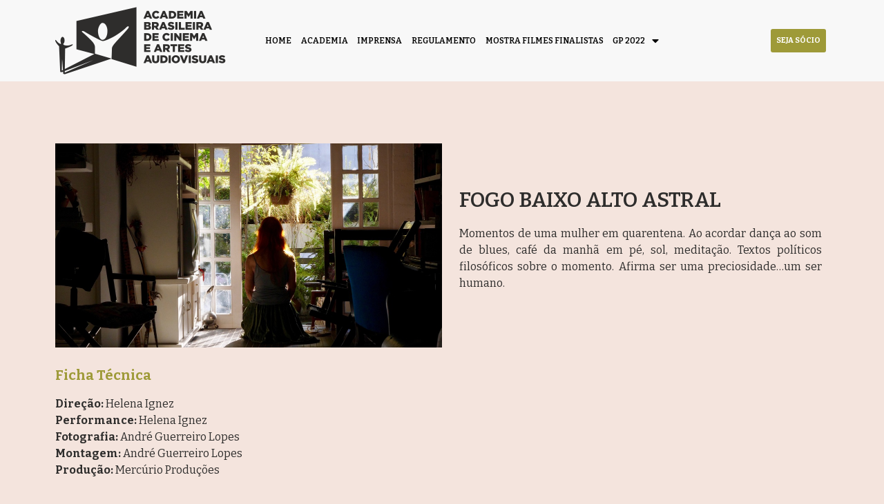

--- FILE ---
content_type: text/html; charset=UTF-8
request_url: https://gp2022.academiabrasileiradecinema.com.br/cinema/fogo-baixo-alto-astral/
body_size: 13652
content:
<!doctype html>
<html lang="pt-BR">
<head>
	<meta charset="UTF-8">
		<meta name="viewport" content="width=device-width, initial-scale=1">
	<link rel="profile" href="http://gmpg.org/xfn/11">
	<title>FOGO BAIXO ALTO ASTRAL &#8211; GP 2022 ABC</title>
<meta name='robots' content='max-image-preview:large' />
<link rel="alternate" type="application/rss+xml" title="Feed para GP 2022 ABC &raquo;" href="https://gp2022.academiabrasileiradecinema.com.br/feed/" />
<link rel="alternate" type="application/rss+xml" title="Feed de comentários para GP 2022 ABC &raquo;" href="https://gp2022.academiabrasileiradecinema.com.br/comments/feed/" />
<link rel="alternate" title="oEmbed (JSON)" type="application/json+oembed" href="https://gp2022.academiabrasileiradecinema.com.br/wp-json/oembed/1.0/embed?url=https%3A%2F%2Fgp2022.academiabrasileiradecinema.com.br%2Fcinema%2Ffogo-baixo-alto-astral%2F" />
<link rel="alternate" title="oEmbed (XML)" type="text/xml+oembed" href="https://gp2022.academiabrasileiradecinema.com.br/wp-json/oembed/1.0/embed?url=https%3A%2F%2Fgp2022.academiabrasileiradecinema.com.br%2Fcinema%2Ffogo-baixo-alto-astral%2F&#038;format=xml" />
<style id='wp-img-auto-sizes-contain-inline-css' type='text/css'>
img:is([sizes=auto i],[sizes^="auto," i]){contain-intrinsic-size:3000px 1500px}
/*# sourceURL=wp-img-auto-sizes-contain-inline-css */
</style>
<style id='wp-emoji-styles-inline-css' type='text/css'>

	img.wp-smiley, img.emoji {
		display: inline !important;
		border: none !important;
		box-shadow: none !important;
		height: 1em !important;
		width: 1em !important;
		margin: 0 0.07em !important;
		vertical-align: -0.1em !important;
		background: none !important;
		padding: 0 !important;
	}
/*# sourceURL=wp-emoji-styles-inline-css */
</style>
<link rel='stylesheet' id='wp-block-library-css' href='https://gp2022.academiabrasileiradecinema.com.br/wp-includes/css/dist/block-library/style.min.css?ver=6.9' type='text/css' media='all' />
<style id='global-styles-inline-css' type='text/css'>
:root{--wp--preset--aspect-ratio--square: 1;--wp--preset--aspect-ratio--4-3: 4/3;--wp--preset--aspect-ratio--3-4: 3/4;--wp--preset--aspect-ratio--3-2: 3/2;--wp--preset--aspect-ratio--2-3: 2/3;--wp--preset--aspect-ratio--16-9: 16/9;--wp--preset--aspect-ratio--9-16: 9/16;--wp--preset--color--black: #000000;--wp--preset--color--cyan-bluish-gray: #abb8c3;--wp--preset--color--white: #ffffff;--wp--preset--color--pale-pink: #f78da7;--wp--preset--color--vivid-red: #cf2e2e;--wp--preset--color--luminous-vivid-orange: #ff6900;--wp--preset--color--luminous-vivid-amber: #fcb900;--wp--preset--color--light-green-cyan: #7bdcb5;--wp--preset--color--vivid-green-cyan: #00d084;--wp--preset--color--pale-cyan-blue: #8ed1fc;--wp--preset--color--vivid-cyan-blue: #0693e3;--wp--preset--color--vivid-purple: #9b51e0;--wp--preset--gradient--vivid-cyan-blue-to-vivid-purple: linear-gradient(135deg,rgb(6,147,227) 0%,rgb(155,81,224) 100%);--wp--preset--gradient--light-green-cyan-to-vivid-green-cyan: linear-gradient(135deg,rgb(122,220,180) 0%,rgb(0,208,130) 100%);--wp--preset--gradient--luminous-vivid-amber-to-luminous-vivid-orange: linear-gradient(135deg,rgb(252,185,0) 0%,rgb(255,105,0) 100%);--wp--preset--gradient--luminous-vivid-orange-to-vivid-red: linear-gradient(135deg,rgb(255,105,0) 0%,rgb(207,46,46) 100%);--wp--preset--gradient--very-light-gray-to-cyan-bluish-gray: linear-gradient(135deg,rgb(238,238,238) 0%,rgb(169,184,195) 100%);--wp--preset--gradient--cool-to-warm-spectrum: linear-gradient(135deg,rgb(74,234,220) 0%,rgb(151,120,209) 20%,rgb(207,42,186) 40%,rgb(238,44,130) 60%,rgb(251,105,98) 80%,rgb(254,248,76) 100%);--wp--preset--gradient--blush-light-purple: linear-gradient(135deg,rgb(255,206,236) 0%,rgb(152,150,240) 100%);--wp--preset--gradient--blush-bordeaux: linear-gradient(135deg,rgb(254,205,165) 0%,rgb(254,45,45) 50%,rgb(107,0,62) 100%);--wp--preset--gradient--luminous-dusk: linear-gradient(135deg,rgb(255,203,112) 0%,rgb(199,81,192) 50%,rgb(65,88,208) 100%);--wp--preset--gradient--pale-ocean: linear-gradient(135deg,rgb(255,245,203) 0%,rgb(182,227,212) 50%,rgb(51,167,181) 100%);--wp--preset--gradient--electric-grass: linear-gradient(135deg,rgb(202,248,128) 0%,rgb(113,206,126) 100%);--wp--preset--gradient--midnight: linear-gradient(135deg,rgb(2,3,129) 0%,rgb(40,116,252) 100%);--wp--preset--font-size--small: 13px;--wp--preset--font-size--medium: 20px;--wp--preset--font-size--large: 36px;--wp--preset--font-size--x-large: 42px;--wp--preset--spacing--20: 0.44rem;--wp--preset--spacing--30: 0.67rem;--wp--preset--spacing--40: 1rem;--wp--preset--spacing--50: 1.5rem;--wp--preset--spacing--60: 2.25rem;--wp--preset--spacing--70: 3.38rem;--wp--preset--spacing--80: 5.06rem;--wp--preset--shadow--natural: 6px 6px 9px rgba(0, 0, 0, 0.2);--wp--preset--shadow--deep: 12px 12px 50px rgba(0, 0, 0, 0.4);--wp--preset--shadow--sharp: 6px 6px 0px rgba(0, 0, 0, 0.2);--wp--preset--shadow--outlined: 6px 6px 0px -3px rgb(255, 255, 255), 6px 6px rgb(0, 0, 0);--wp--preset--shadow--crisp: 6px 6px 0px rgb(0, 0, 0);}:where(.is-layout-flex){gap: 0.5em;}:where(.is-layout-grid){gap: 0.5em;}body .is-layout-flex{display: flex;}.is-layout-flex{flex-wrap: wrap;align-items: center;}.is-layout-flex > :is(*, div){margin: 0;}body .is-layout-grid{display: grid;}.is-layout-grid > :is(*, div){margin: 0;}:where(.wp-block-columns.is-layout-flex){gap: 2em;}:where(.wp-block-columns.is-layout-grid){gap: 2em;}:where(.wp-block-post-template.is-layout-flex){gap: 1.25em;}:where(.wp-block-post-template.is-layout-grid){gap: 1.25em;}.has-black-color{color: var(--wp--preset--color--black) !important;}.has-cyan-bluish-gray-color{color: var(--wp--preset--color--cyan-bluish-gray) !important;}.has-white-color{color: var(--wp--preset--color--white) !important;}.has-pale-pink-color{color: var(--wp--preset--color--pale-pink) !important;}.has-vivid-red-color{color: var(--wp--preset--color--vivid-red) !important;}.has-luminous-vivid-orange-color{color: var(--wp--preset--color--luminous-vivid-orange) !important;}.has-luminous-vivid-amber-color{color: var(--wp--preset--color--luminous-vivid-amber) !important;}.has-light-green-cyan-color{color: var(--wp--preset--color--light-green-cyan) !important;}.has-vivid-green-cyan-color{color: var(--wp--preset--color--vivid-green-cyan) !important;}.has-pale-cyan-blue-color{color: var(--wp--preset--color--pale-cyan-blue) !important;}.has-vivid-cyan-blue-color{color: var(--wp--preset--color--vivid-cyan-blue) !important;}.has-vivid-purple-color{color: var(--wp--preset--color--vivid-purple) !important;}.has-black-background-color{background-color: var(--wp--preset--color--black) !important;}.has-cyan-bluish-gray-background-color{background-color: var(--wp--preset--color--cyan-bluish-gray) !important;}.has-white-background-color{background-color: var(--wp--preset--color--white) !important;}.has-pale-pink-background-color{background-color: var(--wp--preset--color--pale-pink) !important;}.has-vivid-red-background-color{background-color: var(--wp--preset--color--vivid-red) !important;}.has-luminous-vivid-orange-background-color{background-color: var(--wp--preset--color--luminous-vivid-orange) !important;}.has-luminous-vivid-amber-background-color{background-color: var(--wp--preset--color--luminous-vivid-amber) !important;}.has-light-green-cyan-background-color{background-color: var(--wp--preset--color--light-green-cyan) !important;}.has-vivid-green-cyan-background-color{background-color: var(--wp--preset--color--vivid-green-cyan) !important;}.has-pale-cyan-blue-background-color{background-color: var(--wp--preset--color--pale-cyan-blue) !important;}.has-vivid-cyan-blue-background-color{background-color: var(--wp--preset--color--vivid-cyan-blue) !important;}.has-vivid-purple-background-color{background-color: var(--wp--preset--color--vivid-purple) !important;}.has-black-border-color{border-color: var(--wp--preset--color--black) !important;}.has-cyan-bluish-gray-border-color{border-color: var(--wp--preset--color--cyan-bluish-gray) !important;}.has-white-border-color{border-color: var(--wp--preset--color--white) !important;}.has-pale-pink-border-color{border-color: var(--wp--preset--color--pale-pink) !important;}.has-vivid-red-border-color{border-color: var(--wp--preset--color--vivid-red) !important;}.has-luminous-vivid-orange-border-color{border-color: var(--wp--preset--color--luminous-vivid-orange) !important;}.has-luminous-vivid-amber-border-color{border-color: var(--wp--preset--color--luminous-vivid-amber) !important;}.has-light-green-cyan-border-color{border-color: var(--wp--preset--color--light-green-cyan) !important;}.has-vivid-green-cyan-border-color{border-color: var(--wp--preset--color--vivid-green-cyan) !important;}.has-pale-cyan-blue-border-color{border-color: var(--wp--preset--color--pale-cyan-blue) !important;}.has-vivid-cyan-blue-border-color{border-color: var(--wp--preset--color--vivid-cyan-blue) !important;}.has-vivid-purple-border-color{border-color: var(--wp--preset--color--vivid-purple) !important;}.has-vivid-cyan-blue-to-vivid-purple-gradient-background{background: var(--wp--preset--gradient--vivid-cyan-blue-to-vivid-purple) !important;}.has-light-green-cyan-to-vivid-green-cyan-gradient-background{background: var(--wp--preset--gradient--light-green-cyan-to-vivid-green-cyan) !important;}.has-luminous-vivid-amber-to-luminous-vivid-orange-gradient-background{background: var(--wp--preset--gradient--luminous-vivid-amber-to-luminous-vivid-orange) !important;}.has-luminous-vivid-orange-to-vivid-red-gradient-background{background: var(--wp--preset--gradient--luminous-vivid-orange-to-vivid-red) !important;}.has-very-light-gray-to-cyan-bluish-gray-gradient-background{background: var(--wp--preset--gradient--very-light-gray-to-cyan-bluish-gray) !important;}.has-cool-to-warm-spectrum-gradient-background{background: var(--wp--preset--gradient--cool-to-warm-spectrum) !important;}.has-blush-light-purple-gradient-background{background: var(--wp--preset--gradient--blush-light-purple) !important;}.has-blush-bordeaux-gradient-background{background: var(--wp--preset--gradient--blush-bordeaux) !important;}.has-luminous-dusk-gradient-background{background: var(--wp--preset--gradient--luminous-dusk) !important;}.has-pale-ocean-gradient-background{background: var(--wp--preset--gradient--pale-ocean) !important;}.has-electric-grass-gradient-background{background: var(--wp--preset--gradient--electric-grass) !important;}.has-midnight-gradient-background{background: var(--wp--preset--gradient--midnight) !important;}.has-small-font-size{font-size: var(--wp--preset--font-size--small) !important;}.has-medium-font-size{font-size: var(--wp--preset--font-size--medium) !important;}.has-large-font-size{font-size: var(--wp--preset--font-size--large) !important;}.has-x-large-font-size{font-size: var(--wp--preset--font-size--x-large) !important;}
/*# sourceURL=global-styles-inline-css */
</style>

<style id='classic-theme-styles-inline-css' type='text/css'>
/*! This file is auto-generated */
.wp-block-button__link{color:#fff;background-color:#32373c;border-radius:9999px;box-shadow:none;text-decoration:none;padding:calc(.667em + 2px) calc(1.333em + 2px);font-size:1.125em}.wp-block-file__button{background:#32373c;color:#fff;text-decoration:none}
/*# sourceURL=/wp-includes/css/classic-themes.min.css */
</style>
<link rel='stylesheet' id='jet-engine-frontend-css' href='https://gp2022.academiabrasileiradecinema.com.br/wp-content/plugins/jet-engine/assets/css/frontend.css?ver=2.6.2' type='text/css' media='all' />
<link rel='stylesheet' id='hello-elementor-css' href='https://gp2022.academiabrasileiradecinema.com.br/wp-content/themes/hello-elementor/style.min.css?ver=2.3.1' type='text/css' media='all' />
<link rel='stylesheet' id='hello-elementor-theme-style-css' href='https://gp2022.academiabrasileiradecinema.com.br/wp-content/themes/hello-elementor/theme.min.css?ver=2.3.1' type='text/css' media='all' />
<link rel='stylesheet' id='dflip-icons-style-css' href='https://gp2022.academiabrasileiradecinema.com.br/wp-content/plugins/3d-flipbook-dflip-lite/assets/css/themify-icons.min.css?ver=1.7.4.1' type='text/css' media='all' />
<link rel='stylesheet' id='dflip-style-css' href='https://gp2022.academiabrasileiradecinema.com.br/wp-content/plugins/3d-flipbook-dflip-lite/assets/css/dflip.min.css?ver=1.7.4.1' type='text/css' media='all' />
<link rel='stylesheet' id='jet-elements-css' href='https://gp2022.academiabrasileiradecinema.com.br/wp-content/plugins/jet-elements/assets/css/jet-elements.css?ver=2.5.3' type='text/css' media='all' />
<link rel='stylesheet' id='jet-elements-skin-css' href='https://gp2022.academiabrasileiradecinema.com.br/wp-content/plugins/jet-elements/assets/css/jet-elements-skin.css?ver=2.5.3' type='text/css' media='all' />
<link rel='stylesheet' id='elementor-icons-css' href='https://gp2022.academiabrasileiradecinema.com.br/wp-content/plugins/elementor/assets/lib/eicons/css/elementor-icons.min.css?ver=5.9.1' type='text/css' media='all' />
<link rel='stylesheet' id='elementor-animations-css' href='https://gp2022.academiabrasileiradecinema.com.br/wp-content/plugins/elementor/assets/lib/animations/animations.min.css?ver=3.0.16' type='text/css' media='all' />
<link rel='stylesheet' id='elementor-frontend-legacy-css' href='https://gp2022.academiabrasileiradecinema.com.br/wp-content/plugins/elementor/assets/css/frontend-legacy.min.css?ver=3.0.16' type='text/css' media='all' />
<link rel='stylesheet' id='elementor-frontend-css' href='https://gp2022.academiabrasileiradecinema.com.br/wp-content/plugins/elementor/assets/css/frontend.min.css?ver=3.0.16' type='text/css' media='all' />
<style id='elementor-frontend-inline-css' type='text/css'>
.ha-css-transform-yes{-webkit-transition-duration:var(--ha-tfx-transition-duration,.2s);transition-duration:var(--ha-tfx-transition-duration,.2s);-webkit-transition-property:-webkit-transform;transition-property:transform;transition-property:transform,-webkit-transform;-webkit-transform:translate(var(--ha-tfx-translate-x,0),var(--ha-tfx-translate-y,0)) scale(var(--ha-tfx-scale-x,1),var(--ha-tfx-scale-y,1)) skew(var(--ha-tfx-skew-x,0),var(--ha-tfx-skew-y,0)) rotateX(var(--ha-tfx-rotate-x,0)) rotateY(var(--ha-tfx-rotate-y,0)) rotateZ(var(--ha-tfx-rotate-z,0));transform:translate(var(--ha-tfx-translate-x,0),var(--ha-tfx-translate-y,0)) scale(var(--ha-tfx-scale-x,1),var(--ha-tfx-scale-y,1)) skew(var(--ha-tfx-skew-x,0),var(--ha-tfx-skew-y,0)) rotateX(var(--ha-tfx-rotate-x,0)) rotateY(var(--ha-tfx-rotate-y,0)) rotateZ(var(--ha-tfx-rotate-z,0))}.ha-css-transform-yes:hover{-webkit-transform:translate(var(--ha-tfx-translate-x-hover,var(--ha-tfx-translate-x,0)),var(--ha-tfx-translate-y-hover,var(--ha-tfx-translate-y,0))) scale(var(--ha-tfx-scale-x-hover,var(--ha-tfx-scale-x,1)),var(--ha-tfx-scale-y-hover,var(--ha-tfx-scale-y,1))) skew(var(--ha-tfx-skew-x-hover,var(--ha-tfx-skew-x,0)),var(--ha-tfx-skew-y-hover,var(--ha-tfx-skew-y,0))) rotateX(var(--ha-tfx-rotate-x-hover,var(--ha-tfx-rotate-x,0))) rotateY(var(--ha-tfx-rotate-y-hover,var(--ha-tfx-rotate-y,0))) rotateZ(var(--ha-tfx-rotate-z-hover,var(--ha-tfx-rotate-z,0)));transform:translate(var(--ha-tfx-translate-x-hover,var(--ha-tfx-translate-x,0)),var(--ha-tfx-translate-y-hover,var(--ha-tfx-translate-y,0))) scale(var(--ha-tfx-scale-x-hover,var(--ha-tfx-scale-x,1)),var(--ha-tfx-scale-y-hover,var(--ha-tfx-scale-y,1))) skew(var(--ha-tfx-skew-x-hover,var(--ha-tfx-skew-x,0)),var(--ha-tfx-skew-y-hover,var(--ha-tfx-skew-y,0))) rotateX(var(--ha-tfx-rotate-x-hover,var(--ha-tfx-rotate-x,0))) rotateY(var(--ha-tfx-rotate-y-hover,var(--ha-tfx-rotate-y,0))) rotateZ(var(--ha-tfx-rotate-z-hover,var(--ha-tfx-rotate-z,0)))}.happy-addon>.elementor-widget-container{word-wrap:break-word;overflow-wrap:break-word;box-sizing:border-box}.happy-addon>.elementor-widget-container *{box-sizing:border-box}.happy-addon p:empty{display:none}.happy-addon .elementor-inline-editing{min-height:auto!important}.happy-addon-pro img{max-width:100%;height:auto;-o-object-fit:cover;object-fit:cover}.ha-screen-reader-text{position:absolute;overflow:hidden;clip:rect(1px,1px,1px,1px);margin:-1px;padding:0;width:1px;height:1px;border:0;word-wrap:normal!important;-webkit-clip-path:inset(50%);clip-path:inset(50%)}.ha-has-bg-overlay>.elementor-widget-container{position:relative;z-index:1}.ha-has-bg-overlay>.elementor-widget-container:before{position:absolute;top:0;left:0;z-index:-1;width:100%;height:100%;content:""}.ha-popup--is-enabled .ha-js-popup,.ha-popup--is-enabled .ha-js-popup img{cursor:-webkit-zoom-in!important;cursor:zoom-in!important}.mfp-wrap .mfp-arrow,.mfp-wrap .mfp-close{background-color:transparent}.mfp-wrap .mfp-arrow:focus,.mfp-wrap .mfp-close:focus{outline-width:thin}.ha-particle-wrapper{position:absolute;top:0;left:0;width:100%;height:100%}
/*# sourceURL=elementor-frontend-inline-css */
</style>
<link rel='stylesheet' id='elementor-post-3231-css' href='https://gp2022.academiabrasileiradecinema.com.br/wp-content/uploads/elementor/css/post-3231.css?ver=1653078221' type='text/css' media='all' />
<link rel='stylesheet' id='elementor-pro-css' href='https://gp2022.academiabrasileiradecinema.com.br/wp-content/plugins/elementor-pro/assets/css/frontend.min.css?ver=3.0.9' type='text/css' media='all' />
<link rel='stylesheet' id='jquery-chosen-css' href='https://gp2022.academiabrasileiradecinema.com.br/wp-content/plugins/jet-search/assets/lib/chosen/chosen.min.css?ver=1.8.7' type='text/css' media='all' />
<link rel='stylesheet' id='jet-search-css' href='https://gp2022.academiabrasileiradecinema.com.br/wp-content/plugins/jet-search/assets/css/jet-search.css?ver=2.1.9' type='text/css' media='all' />
<link rel='stylesheet' id='font-awesome-5-all-css' href='https://gp2022.academiabrasileiradecinema.com.br/wp-content/plugins/elementor/assets/lib/font-awesome/css/all.min.css?ver=3.0.16' type='text/css' media='all' />
<link rel='stylesheet' id='font-awesome-4-shim-css' href='https://gp2022.academiabrasileiradecinema.com.br/wp-content/plugins/elementor/assets/lib/font-awesome/css/v4-shims.min.css?ver=3.0.16' type='text/css' media='all' />
<link rel='stylesheet' id='elementor-global-css' href='https://gp2022.academiabrasileiradecinema.com.br/wp-content/uploads/elementor/css/global.css?ver=1649262227' type='text/css' media='all' />
<link rel='stylesheet' id='elementor-post-17-css' href='https://gp2022.academiabrasileiradecinema.com.br/wp-content/uploads/elementor/css/post-17.css?ver=1661173199' type='text/css' media='all' />
<link rel='stylesheet' id='happy-icons-css' href='https://gp2022.academiabrasileiradecinema.com.br/wp-content/plugins/happy-elementor-addons/assets/fonts/style.min.css?ver=2.18.0' type='text/css' media='all' />
<link rel='stylesheet' id='font-awesome-css' href='https://gp2022.academiabrasileiradecinema.com.br/wp-content/plugins/elementor/assets/lib/font-awesome/css/font-awesome.min.css?ver=4.7.0' type='text/css' media='all' />
<link rel='stylesheet' id='elementor-post-433-css' href='https://gp2022.academiabrasileiradecinema.com.br/wp-content/uploads/elementor/css/post-433.css?ver=1658322272' type='text/css' media='all' />
<link rel='stylesheet' id='elementor-post-343-css' href='https://gp2022.academiabrasileiradecinema.com.br/wp-content/uploads/elementor/css/post-343.css?ver=1649353663' type='text/css' media='all' />
<link rel='stylesheet' id='magnific-popup-css' href='https://gp2022.academiabrasileiradecinema.com.br/wp-content/plugins/happy-elementor-addons/assets/vendor/magnific-popup/magnific-popup.css?ver=2.18.0' type='text/css' media='all' />
<link rel='stylesheet' id='happy-elementor-addons-343-css' href='https://gp2022.academiabrasileiradecinema.com.br/wp-content/uploads/happyaddons/css/ha-343.css?ver=2.18.0.1655138136' type='text/css' media='all' />
<link rel='stylesheet' id='google-fonts-1-css' href='https://fonts.googleapis.com/css?family=Roboto%3A100%2C100italic%2C200%2C200italic%2C300%2C300italic%2C400%2C400italic%2C500%2C500italic%2C600%2C600italic%2C700%2C700italic%2C800%2C800italic%2C900%2C900italic%7CRoboto+Slab%3A100%2C100italic%2C200%2C200italic%2C300%2C300italic%2C400%2C400italic%2C500%2C500italic%2C600%2C600italic%2C700%2C700italic%2C800%2C800italic%2C900%2C900italic%7CBitter%3A100%2C100italic%2C200%2C200italic%2C300%2C300italic%2C400%2C400italic%2C500%2C500italic%2C600%2C600italic%2C700%2C700italic%2C800%2C800italic%2C900%2C900italic&#038;ver=6.9' type='text/css' media='all' />
<link rel='stylesheet' id='elementor-icons-shared-0-css' href='https://gp2022.academiabrasileiradecinema.com.br/wp-content/plugins/elementor/assets/lib/font-awesome/css/fontawesome.min.css?ver=5.12.0' type='text/css' media='all' />
<link rel='stylesheet' id='elementor-icons-fa-brands-css' href='https://gp2022.academiabrasileiradecinema.com.br/wp-content/plugins/elementor/assets/lib/font-awesome/css/brands.min.css?ver=5.12.0' type='text/css' media='all' />
<script type="text/javascript" src="https://gp2022.academiabrasileiradecinema.com.br/wp-includes/js/jquery/jquery.min.js?ver=3.7.1" id="jquery-core-js"></script>
<script type="text/javascript" src="https://gp2022.academiabrasileiradecinema.com.br/wp-includes/js/jquery/jquery-migrate.min.js?ver=3.4.1" id="jquery-migrate-js"></script>
<script type="text/javascript" src="https://gp2022.academiabrasileiradecinema.com.br/wp-content/plugins/elementor/assets/lib/font-awesome/js/v4-shims.min.js?ver=3.0.16" id="font-awesome-4-shim-js"></script>
<link rel="https://api.w.org/" href="https://gp2022.academiabrasileiradecinema.com.br/wp-json/" /><link rel="alternate" title="JSON" type="application/json" href="https://gp2022.academiabrasileiradecinema.com.br/wp-json/wp/v2/cinema/3601" /><link rel="EditURI" type="application/rsd+xml" title="RSD" href="https://gp2022.academiabrasileiradecinema.com.br/xmlrpc.php?rsd" />
<meta name="generator" content="WordPress 6.9" />
<link rel="canonical" href="https://gp2022.academiabrasileiradecinema.com.br/cinema/fogo-baixo-alto-astral/" />
<link rel='shortlink' href='https://gp2022.academiabrasileiradecinema.com.br/?p=3601' />
<script data-cfasync="false"> var dFlipLocation = "https://gp2022.academiabrasileiradecinema.com.br/wp-content/plugins/3d-flipbook-dflip-lite/assets/"; var dFlipWPGlobal = {"text":{"toggleSound":"Turn on\/off Sound","toggleThumbnails":"Toggle Thumbnails","toggleOutline":"Toggle Outline\/Bookmark","previousPage":"Previous Page","nextPage":"Next Page","toggleFullscreen":"Toggle Fullscreen","zoomIn":"Zoom In","zoomOut":"Zoom Out","toggleHelp":"Toggle Help","singlePageMode":"Single Page Mode","doublePageMode":"Double Page Mode","downloadPDFFile":"Download PDF File","gotoFirstPage":"Goto First Page","gotoLastPage":"Goto Last Page","share":"Share","mailSubject":"I wanted you to see this FlipBook","mailBody":"Check out this site {{url}}","loading":"DearFlip: Loading "},"moreControls":"download,pageMode,startPage,endPage,sound","hideControls":"","scrollWheel":"true","backgroundColor":"#777","backgroundImage":"","height":"auto","paddingLeft":"20","paddingRight":"20","controlsPosition":"bottom","duration":800,"soundEnable":"true","enableDownload":"true","enableAnnotation":"false","enableAnalytics":"false","webgl":"true","hard":"none","maxTextureSize":"1600","rangeChunkSize":"524288","zoomRatio":1.5,"stiffness":3,"pageMode":"0","singlePageMode":"0","pageSize":"0","autoPlay":"false","autoPlayDuration":5000,"autoPlayStart":"false","linkTarget":"2","sharePrefix":"dearflip-"};</script><link rel="icon" href="https://gp2022.academiabrasileiradecinema.com.br/wp-content/uploads/2021/01/cropped-favicon-gp2021-32x32.png" sizes="32x32" />
<link rel="icon" href="https://gp2022.academiabrasileiradecinema.com.br/wp-content/uploads/2021/01/cropped-favicon-gp2021-192x192.png" sizes="192x192" />
<link rel="apple-touch-icon" href="https://gp2022.academiabrasileiradecinema.com.br/wp-content/uploads/2021/01/cropped-favicon-gp2021-180x180.png" />
<meta name="msapplication-TileImage" content="https://gp2022.academiabrasileiradecinema.com.br/wp-content/uploads/2021/01/cropped-favicon-gp2021-270x270.png" />
		<style type="text/css" id="wp-custom-css">
			 html,
body{
	overflow-x: hidden;
}
body.elementor-page-27:not(.elementor-motion-effects-element-type-background), body.elementor-page-27 > .elementor-motion-effects-container > .elementor-motion-effects-layer{
	background-color: #fff!important;
}
*{
	outline: none!important;
}

.banner-home .ha-slick-item {
    width: 100%;
}
.banner-home img.ha-slick-img {
    width: 100% !important;
}
.destaque-exibicao{
    display: block;
    background: #9E9A38;
    color: #ffffff;
    padding: 20px;
    font-weight: 500;
}

/*INDICADOS*/

.box-indicados a{
	font-weight: 600;
}

/*BUSCA MOBILE*/
@media screen and (max-width: 767px){
.btn-busca i {
    width: 32px !important;
    height: 32px !important;
    font-size: 32px !important;
}
}		</style>
		<link rel='stylesheet' id='elementor-icons-fa-solid-css' href='https://gp2022.academiabrasileiradecinema.com.br/wp-content/plugins/elementor/assets/lib/font-awesome/css/solid.min.css?ver=5.12.0' type='text/css' media='all' />
</head>
<body class="wp-singular cinema-template-default single single-cinema postid-3601 wp-custom-logo wp-theme-hello-elementor elementor-default elementor-kit-3231 elementor-page-343">

		<header data-elementor-type="header" data-elementor-id="17" class="elementor elementor-17 elementor-location-header" data-elementor-settings="[]">
		<div class="elementor-section-wrap">
					<section class="elementor-section elementor-top-section elementor-element elementor-element-53122df elementor-section-content-middle topo elementor-section-boxed elementor-section-height-default elementor-section-height-default" data-id="53122df" data-element_type="section" data-settings="{&quot;background_background&quot;:&quot;classic&quot;,&quot;_ha_eqh_enable&quot;:false}">
						<div class="elementor-container elementor-column-gap-default">
							<div class="elementor-row">
					<div class="elementor-column elementor-col-33 elementor-top-column elementor-element elementor-element-f245194 logo" data-id="f245194" data-element_type="column">
			<div class="elementor-column-wrap elementor-element-populated">
							<div class="elementor-widget-wrap">
						<div class="elementor-element elementor-element-4457ebc elementor-widget elementor-widget-image" data-id="4457ebc" data-element_type="widget" data-widget_type="image.default">
				<div class="elementor-widget-container">
					<div class="elementor-image">
											<a href="https://gp2022.academiabrasileiradecinema.com.br/">
							<img width="247" height="98" src="https://gp2022.academiabrasileiradecinema.com.br/wp-content/uploads/2022/04/logo.png" class="attachment-full size-full" alt="" decoding="async" />								</a>
											</div>
				</div>
				</div>
						</div>
					</div>
		</div>
				<div class="elementor-column elementor-col-33 elementor-top-column elementor-element elementor-element-0dae177" data-id="0dae177" data-element_type="column">
			<div class="elementor-column-wrap elementor-element-populated">
							<div class="elementor-widget-wrap">
						<div class="elementor-element elementor-element-c2efbb1 elementor-nav-menu__align-justify elementor-nav-menu--stretch elementor-nav-menu--indicator-classic elementor-nav-menu--dropdown-tablet elementor-nav-menu__text-align-aside elementor-nav-menu--toggle elementor-nav-menu--burger elementor-widget elementor-widget-nav-menu" data-id="c2efbb1" data-element_type="widget" data-settings="{&quot;full_width&quot;:&quot;stretch&quot;,&quot;layout&quot;:&quot;horizontal&quot;,&quot;toggle&quot;:&quot;burger&quot;}" data-widget_type="nav-menu.default">
				<div class="elementor-widget-container">
						<nav role="navigation" class="elementor-nav-menu--main elementor-nav-menu__container elementor-nav-menu--layout-horizontal e--pointer-underline e--animation-fade"><ul id="menu-1-c2efbb1" class="elementor-nav-menu"><li class="menu-item menu-item-type-post_type menu-item-object-page menu-item-home menu-item-4749"><a href="https://gp2022.academiabrasileiradecinema.com.br/" class="elementor-item">Home</a></li>
<li class="menu-item menu-item-type-post_type menu-item-object-page menu-item-47"><a href="https://gp2022.academiabrasileiradecinema.com.br/academia/" class="elementor-item">Academia</a></li>
<li class="menu-item menu-item-type-post_type menu-item-object-page menu-item-49"><a href="https://gp2022.academiabrasileiradecinema.com.br/imprensa/" class="elementor-item">Imprensa</a></li>
<li class="menu-item menu-item-type-post_type menu-item-object-page menu-item-51"><a href="https://gp2022.academiabrasileiradecinema.com.br/regulamento/" class="elementor-item">Regulamento</a></li>
<li class="menuMostra menu-item menu-item-type-post_type menu-item-object-page menu-item-5836"><a href="https://gp2022.academiabrasileiradecinema.com.br/mostra/" class="elementor-item">Mostra Filmes Finalistas</a></li>
<li class="menu-item menu-item-type-custom menu-item-object-custom menu-item-has-children menu-item-6247"><a href="#" class="elementor-item elementor-item-anchor">GP 2022</a>
<ul class="sub-menu elementor-nav-menu--dropdown">
	<li class="menu-item menu-item-type-post_type menu-item-object-page menu-item-6248"><a href="https://gp2022.academiabrasileiradecinema.com.br/galeria-de-fotos-gp-2022/" class="elementor-sub-item">GALERIA DE FOTOS</a></li>
	<li class="menu-item menu-item-type-custom menu-item-object-custom menu-item-6249"><a target="_blank" href="https://www.youtube.com/watch?v=epqvDs11pok" class="elementor-sub-item">ASSISTA À CERIMÔNIA COMPLETA</a></li>
</ul>
</li>
<li class="menuSocio menu-item menu-item-type-custom menu-item-object-custom menu-item-52"><a target="_blank" href="https://academiabdecinema.typeform.com/to/S93YoV" class="elementor-item">Seja Sócio</a></li>
</ul></nav>
					<div class="elementor-menu-toggle" role="button" tabindex="0" aria-label="Menu Toggle" aria-expanded="false">
			<i class="eicon-menu-bar" aria-hidden="true"></i>
			<span class="elementor-screen-only">Menu</span>
		</div>
			<nav class="elementor-nav-menu--dropdown elementor-nav-menu__container" role="navigation" aria-hidden="true"><ul id="menu-2-c2efbb1" class="elementor-nav-menu"><li class="menu-item menu-item-type-post_type menu-item-object-page menu-item-home menu-item-4749"><a href="https://gp2022.academiabrasileiradecinema.com.br/" class="elementor-item">Home</a></li>
<li class="menu-item menu-item-type-post_type menu-item-object-page menu-item-47"><a href="https://gp2022.academiabrasileiradecinema.com.br/academia/" class="elementor-item">Academia</a></li>
<li class="menu-item menu-item-type-post_type menu-item-object-page menu-item-49"><a href="https://gp2022.academiabrasileiradecinema.com.br/imprensa/" class="elementor-item">Imprensa</a></li>
<li class="menu-item menu-item-type-post_type menu-item-object-page menu-item-51"><a href="https://gp2022.academiabrasileiradecinema.com.br/regulamento/" class="elementor-item">Regulamento</a></li>
<li class="menuMostra menu-item menu-item-type-post_type menu-item-object-page menu-item-5836"><a href="https://gp2022.academiabrasileiradecinema.com.br/mostra/" class="elementor-item">Mostra Filmes Finalistas</a></li>
<li class="menu-item menu-item-type-custom menu-item-object-custom menu-item-has-children menu-item-6247"><a href="#" class="elementor-item elementor-item-anchor">GP 2022</a>
<ul class="sub-menu elementor-nav-menu--dropdown">
	<li class="menu-item menu-item-type-post_type menu-item-object-page menu-item-6248"><a href="https://gp2022.academiabrasileiradecinema.com.br/galeria-de-fotos-gp-2022/" class="elementor-sub-item">GALERIA DE FOTOS</a></li>
	<li class="menu-item menu-item-type-custom menu-item-object-custom menu-item-6249"><a target="_blank" href="https://www.youtube.com/watch?v=epqvDs11pok" class="elementor-sub-item">ASSISTA À CERIMÔNIA COMPLETA</a></li>
</ul>
</li>
<li class="menuSocio menu-item menu-item-type-custom menu-item-object-custom menu-item-52"><a target="_blank" href="https://academiabdecinema.typeform.com/to/S93YoV" class="elementor-item">Seja Sócio</a></li>
</ul></nav>
				</div>
				</div>
						</div>
					</div>
		</div>
				<div class="elementor-column elementor-col-33 elementor-top-column elementor-element elementor-element-7a051d6 elementor-hidden-tablet elementor-hidden-phone" data-id="7a051d6" data-element_type="column">
			<div class="elementor-column-wrap elementor-element-populated">
							<div class="elementor-widget-wrap">
						<div class="elementor-element elementor-element-6962a9a elementor-align-right elementor-hidden-tablet elementor-hidden-phone elementor-widget__width-auto elementor-hidden-desktop elementor-widget elementor-widget-button" data-id="6962a9a" data-element_type="widget" data-widget_type="button.default">
				<div class="elementor-widget-container">
					<div class="elementor-button-wrapper">
			<a href="https://docs.google.com/forms/d/e/1FAIpQLSfOwOwsbTMnoee5gd13oaKlvog_xiMS67xpNIWyLhm5gqNKwA/viewform" target="_blank" class="elementor-button-link elementor-button elementor-size-sm" role="button">
						<span class="elementor-button-content-wrapper">
						<span class="elementor-button-text">Voto Popular</span>
		</span>
					</a>
		</div>
				</div>
				</div>
				<div class="elementor-element elementor-element-9207005 elementor-align-right elementor-hidden-tablet elementor-hidden-phone elementor-widget__width-auto elementor-widget elementor-widget-button" data-id="9207005" data-element_type="widget" data-widget_type="button.default">
				<div class="elementor-widget-container">
					<div class="elementor-button-wrapper">
			<a href="https://academiabdecinema.typeform.com/to/S93YoV" target="_blank" class="elementor-button-link elementor-button elementor-size-sm" role="button">
						<span class="elementor-button-content-wrapper">
						<span class="elementor-button-text">seja sócio</span>
		</span>
					</a>
		</div>
				</div>
				</div>
						</div>
					</div>
		</div>
								</div>
					</div>
		</section>
				<section class="elementor-section elementor-top-section elementor-element elementor-element-8d68eb7 elementor-section-full_width elementor-section-content-middle elementor-hidden-desktop elementor-hidden-tablet elementor-hidden-phone elementor-section-height-default elementor-section-height-default" data-id="8d68eb7" data-element_type="section" data-settings="{&quot;background_background&quot;:&quot;classic&quot;,&quot;_ha_eqh_enable&quot;:false}">
						<div class="elementor-container elementor-column-gap-default">
							<div class="elementor-row">
					<div class="elementor-column elementor-col-33 elementor-top-column elementor-element elementor-element-41dbc6e" data-id="41dbc6e" data-element_type="column">
			<div class="elementor-column-wrap elementor-element-populated">
							<div class="elementor-widget-wrap">
						<div class="elementor-element elementor-element-db89efa elementor-hidden-tablet elementor-hidden-phone elementor-widget elementor-widget-image" data-id="db89efa" data-element_type="widget" data-widget_type="image.default">
				<div class="elementor-widget-container">
					<div class="elementor-image">
											<a href="https://gp2022.academiabrasileiradecinema.com.br/">
							<img width="265" height="103" src="https://gp2022.academiabrasileiradecinema.com.br/wp-content/uploads/2021/01/Logo_Acad_FIACINE_br-1.png" class="attachment-full size-full" alt="" decoding="async" />								</a>
											</div>
				</div>
				</div>
						</div>
					</div>
		</div>
				<div class="elementor-column elementor-col-33 elementor-top-column elementor-element elementor-element-becfcbe" data-id="becfcbe" data-element_type="column">
			<div class="elementor-column-wrap elementor-element-populated">
							<div class="elementor-widget-wrap">
						<div class="elementor-element elementor-element-8387402 elementor-nav-menu__align-center elementor-nav-menu--stretch elementor-nav-menu--indicator-classic elementor-nav-menu--dropdown-tablet elementor-nav-menu__text-align-aside elementor-nav-menu--toggle elementor-nav-menu--burger elementor-widget elementor-widget-nav-menu" data-id="8387402" data-element_type="widget" data-settings="{&quot;full_width&quot;:&quot;stretch&quot;,&quot;layout&quot;:&quot;horizontal&quot;,&quot;toggle&quot;:&quot;burger&quot;}" data-widget_type="nav-menu.default">
				<div class="elementor-widget-container">
						<nav role="navigation" class="elementor-nav-menu--main elementor-nav-menu__container elementor-nav-menu--layout-horizontal e--pointer-underline e--animation-fade"><ul id="menu-1-8387402" class="elementor-nav-menu"><li class="menu-item menu-item-type-post_type menu-item-object-page menu-item-home menu-item-4749"><a href="https://gp2022.academiabrasileiradecinema.com.br/" class="elementor-item">Home</a></li>
<li class="menu-item menu-item-type-post_type menu-item-object-page menu-item-47"><a href="https://gp2022.academiabrasileiradecinema.com.br/academia/" class="elementor-item">Academia</a></li>
<li class="menu-item menu-item-type-post_type menu-item-object-page menu-item-49"><a href="https://gp2022.academiabrasileiradecinema.com.br/imprensa/" class="elementor-item">Imprensa</a></li>
<li class="menu-item menu-item-type-post_type menu-item-object-page menu-item-51"><a href="https://gp2022.academiabrasileiradecinema.com.br/regulamento/" class="elementor-item">Regulamento</a></li>
<li class="menuMostra menu-item menu-item-type-post_type menu-item-object-page menu-item-5836"><a href="https://gp2022.academiabrasileiradecinema.com.br/mostra/" class="elementor-item">Mostra Filmes Finalistas</a></li>
<li class="menu-item menu-item-type-custom menu-item-object-custom menu-item-has-children menu-item-6247"><a href="#" class="elementor-item elementor-item-anchor">GP 2022</a>
<ul class="sub-menu elementor-nav-menu--dropdown">
	<li class="menu-item menu-item-type-post_type menu-item-object-page menu-item-6248"><a href="https://gp2022.academiabrasileiradecinema.com.br/galeria-de-fotos-gp-2022/" class="elementor-sub-item">GALERIA DE FOTOS</a></li>
	<li class="menu-item menu-item-type-custom menu-item-object-custom menu-item-6249"><a target="_blank" href="https://www.youtube.com/watch?v=epqvDs11pok" class="elementor-sub-item">ASSISTA À CERIMÔNIA COMPLETA</a></li>
</ul>
</li>
<li class="menuSocio menu-item menu-item-type-custom menu-item-object-custom menu-item-52"><a target="_blank" href="https://academiabdecinema.typeform.com/to/S93YoV" class="elementor-item">Seja Sócio</a></li>
</ul></nav>
					<div class="elementor-menu-toggle" role="button" tabindex="0" aria-label="Menu Toggle" aria-expanded="false">
			<i class="eicon-menu-bar" aria-hidden="true"></i>
			<span class="elementor-screen-only">Menu</span>
		</div>
			<nav class="elementor-nav-menu--dropdown elementor-nav-menu__container" role="navigation" aria-hidden="true"><ul id="menu-2-8387402" class="elementor-nav-menu"><li class="menu-item menu-item-type-post_type menu-item-object-page menu-item-home menu-item-4749"><a href="https://gp2022.academiabrasileiradecinema.com.br/" class="elementor-item">Home</a></li>
<li class="menu-item menu-item-type-post_type menu-item-object-page menu-item-47"><a href="https://gp2022.academiabrasileiradecinema.com.br/academia/" class="elementor-item">Academia</a></li>
<li class="menu-item menu-item-type-post_type menu-item-object-page menu-item-49"><a href="https://gp2022.academiabrasileiradecinema.com.br/imprensa/" class="elementor-item">Imprensa</a></li>
<li class="menu-item menu-item-type-post_type menu-item-object-page menu-item-51"><a href="https://gp2022.academiabrasileiradecinema.com.br/regulamento/" class="elementor-item">Regulamento</a></li>
<li class="menuMostra menu-item menu-item-type-post_type menu-item-object-page menu-item-5836"><a href="https://gp2022.academiabrasileiradecinema.com.br/mostra/" class="elementor-item">Mostra Filmes Finalistas</a></li>
<li class="menu-item menu-item-type-custom menu-item-object-custom menu-item-has-children menu-item-6247"><a href="#" class="elementor-item elementor-item-anchor">GP 2022</a>
<ul class="sub-menu elementor-nav-menu--dropdown">
	<li class="menu-item menu-item-type-post_type menu-item-object-page menu-item-6248"><a href="https://gp2022.academiabrasileiradecinema.com.br/galeria-de-fotos-gp-2022/" class="elementor-sub-item">GALERIA DE FOTOS</a></li>
	<li class="menu-item menu-item-type-custom menu-item-object-custom menu-item-6249"><a target="_blank" href="https://www.youtube.com/watch?v=epqvDs11pok" class="elementor-sub-item">ASSISTA À CERIMÔNIA COMPLETA</a></li>
</ul>
</li>
<li class="menuSocio menu-item menu-item-type-custom menu-item-object-custom menu-item-52"><a target="_blank" href="https://academiabdecinema.typeform.com/to/S93YoV" class="elementor-item">Seja Sócio</a></li>
</ul></nav>
				</div>
				</div>
						</div>
					</div>
		</div>
				<div class="elementor-column elementor-col-33 elementor-top-column elementor-element elementor-element-827b6b2" data-id="827b6b2" data-element_type="column">
			<div class="elementor-column-wrap elementor-element-populated">
							<div class="elementor-widget-wrap">
						<div class="elementor-element elementor-element-7c2a7d6 elementor-search-form--skin-minimal elementor-widget elementor-widget-search-form" data-id="7c2a7d6" data-element_type="widget" data-settings="{&quot;skin&quot;:&quot;minimal&quot;}" data-widget_type="search-form.default">
				<div class="elementor-widget-container">
					<form class="elementor-search-form" role="search" action="https://gp2022.academiabrasileiradecinema.com.br" method="get">
									<div class="elementor-search-form__container">
									<div class="elementor-search-form__icon">
						<i class="fa fa-search" aria-hidden="true"></i>
						<span class="elementor-screen-only">Search</span>
					</div>
								<input placeholder="Busca por filme" class="elementor-search-form__input" type="search" name="s" title="Search" value="">
															</div>
		</form>
				</div>
				</div>
						</div>
					</div>
		</div>
								</div>
					</div>
		</section>
				</div>
		</header>
				<div data-elementor-type="single-post" data-elementor-id="343" class="elementor elementor-343 elementor-location-single post-3601 cinema type-cinema status-publish has-post-thumbnail hentry categoria-dos-filmes-curta-metragem-documentario" data-elementor-settings="[]">
		<div class="elementor-section-wrap">
					<section class="elementor-section elementor-top-section elementor-element elementor-element-a3af1b6 elementor-section-boxed elementor-section-height-default elementor-section-height-default" data-id="a3af1b6" data-element_type="section" data-settings="{&quot;_ha_eqh_enable&quot;:false}">
						<div class="elementor-container elementor-column-gap-default">
							<div class="elementor-row">
					<div class="elementor-column elementor-col-100 elementor-top-column elementor-element elementor-element-9d10f9a" data-id="9d10f9a" data-element_type="column">
			<div class="elementor-column-wrap elementor-element-populated">
							<div class="elementor-widget-wrap">
						<section class="elementor-section elementor-inner-section elementor-element elementor-element-139a3a8 elementor-section-boxed elementor-section-height-default elementor-section-height-default" data-id="139a3a8" data-element_type="section" data-settings="{&quot;_ha_eqh_enable&quot;:false}">
						<div class="elementor-container elementor-column-gap-default">
							<div class="elementor-row">
					<div class="elementor-column elementor-col-50 elementor-inner-column elementor-element elementor-element-7f1d2e5" data-id="7f1d2e5" data-element_type="column">
			<div class="elementor-column-wrap elementor-element-populated">
							<div class="elementor-widget-wrap">
						<div class="elementor-element elementor-element-ff0ec04 elementor-widget elementor-widget-theme-post-featured-image elementor-widget-image" data-id="ff0ec04" data-element_type="widget" data-widget_type="theme-post-featured-image.default">
				<div class="elementor-widget-container">
					<div class="elementor-image">
										<img width="1120" height="591" src="https://gp2022.academiabrasileiradecinema.com.br/wp-content/uploads/2022/03/FOGO-BAIXO-ALTO-ASTRAL-still-3-.jpg" class="attachment-full size-full" alt="" decoding="async" fetchpriority="high" srcset="https://gp2022.academiabrasileiradecinema.com.br/wp-content/uploads/2022/03/FOGO-BAIXO-ALTO-ASTRAL-still-3-.jpg 1120w, https://gp2022.academiabrasileiradecinema.com.br/wp-content/uploads/2022/03/FOGO-BAIXO-ALTO-ASTRAL-still-3--300x158.jpg 300w, https://gp2022.academiabrasileiradecinema.com.br/wp-content/uploads/2022/03/FOGO-BAIXO-ALTO-ASTRAL-still-3--1024x540.jpg 1024w, https://gp2022.academiabrasileiradecinema.com.br/wp-content/uploads/2022/03/FOGO-BAIXO-ALTO-ASTRAL-still-3--768x405.jpg 768w" sizes="(max-width: 1120px) 100vw, 1120px" />											</div>
				</div>
				</div>
						</div>
					</div>
		</div>
				<div class="elementor-column elementor-col-50 elementor-inner-column elementor-element elementor-element-92e2c98" data-id="92e2c98" data-element_type="column">
			<div class="elementor-column-wrap elementor-element-populated">
							<div class="elementor-widget-wrap">
						<div class="elementor-element elementor-element-3cb01a0 elementor-widget elementor-widget-theme-post-title elementor-page-title elementor-widget-heading" data-id="3cb01a0" data-element_type="widget" data-widget_type="theme-post-title.default">
				<div class="elementor-widget-container">
			<h1 class="elementor-heading-title elementor-size-default">FOGO BAIXO ALTO ASTRAL</h1>		</div>
				</div>
				<div class="elementor-element elementor-element-2b157b1 elementor-widget elementor-widget-text-editor" data-id="2b157b1" data-element_type="widget" data-widget_type="text-editor.default">
				<div class="elementor-widget-container">
					<div class="elementor-text-editor elementor-clearfix"><p>Momentos de uma mulher em quarentena. Ao acordar dança ao som de blues, café da manhã em pé, sol, meditação. Textos políticos filosóficos sobre o momento. Afirma ser uma preciosidade&#8230;um ser humano.</p>
</div>
				</div>
				</div>
						</div>
					</div>
		</div>
								</div>
					</div>
		</section>
				<div class="elementor-element elementor-element-f7abb1a jedv-enabled--yes elementor-widget elementor-widget-heading" data-id="f7abb1a" data-element_type="widget" data-widget_type="heading.default">
				<div class="elementor-widget-container">
			<h2 class="elementor-heading-title elementor-size-default">Ficha Técnica</h2>		</div>
				</div>
				<div class="elementor-element elementor-element-ea340c2 jedv-enabled--yes elementor-widget elementor-widget-text-editor" data-id="ea340c2" data-element_type="widget" data-widget_type="text-editor.default">
				<div class="elementor-widget-container">
					<div class="elementor-text-editor elementor-clearfix"><p><strong>Direção:</strong> Helena Ignez<br />
<strong>Performance:</strong> Helena Ignez<br />
<strong>Fotografia:</strong> André Guerreiro Lopes<br />
<strong>Montagem:</strong> André Guerreiro Lopes<br />
<strong>Produção:</strong> Mercúrio Produções</p>
</div>
				</div>
				</div>
				<div class="elementor-element elementor-element-04e404c jedv-enabled--yes elementor-widget elementor-widget-heading" data-id="04e404c" data-element_type="widget" data-widget_type="heading.default">
				<div class="elementor-widget-container">
			<h2 class="elementor-heading-title elementor-size-default">Festivais</h2>		</div>
				</div>
				<div class="elementor-element elementor-element-3b0e261 jedv-enabled--yes elementor-widget elementor-widget-text-editor" data-id="3b0e261" data-element_type="widget" data-widget_type="text-editor.default">
				<div class="elementor-widget-container">
					<div class="elementor-text-editor elementor-clearfix"><p>10 edición do Primavera do Cine en Vigo, Espanha<br />
Festival Curta Campos do Jordão FCCJ &#8211; Sétima Edição<br />
Festival Guarnicê de Cinema 2021<br />
Latino &amp; Iberian Film Festival at Yale LIFFY, EUA</p>
</div>
				</div>
				</div>
				<div class="elementor-element elementor-element-b07fbd1 jedv-enabled--yes elementor-widget elementor-widget-heading" data-id="b07fbd1" data-element_type="widget" data-widget_type="heading.default">
				<div class="elementor-widget-container">
			<h2 class="elementor-heading-title elementor-size-default">Galeria</h2>		</div>
				</div>
				<div class="elementor-element elementor-element-2f62aa4 jedv-enabled--yes ha-image-grid--even elementor-widget elementor-widget-ha-image-grid happy-addon ha-image-grid" data-id="2f62aa4" data-element_type="widget" data-settings="{&quot;layout&quot;:&quot;even&quot;,&quot;enable_popup&quot;:&quot;yes&quot;}" data-widget_type="ha-image-grid.default">
				<div class="elementor-widget-container">
			
		<div class="ha-image-grid__wrap hajs-isotope ha-lightbox--has">
							
				<a href="#" data-mfp-src="https://gp2022.academiabrasileiradecinema.com.br/wp-content/uploads/2022/03/FOGO-BAIXO-ALTO-ASTRAL-still-2-.jpg" class="ha-image-grid__item ha-js-lightbox __fltr-1">
					<img width="1120" height="591" src="https://gp2022.academiabrasileiradecinema.com.br/wp-content/uploads/2022/03/FOGO-BAIXO-ALTO-ASTRAL-still-2-.jpg" class="elementor-animation-grow" alt="" decoding="async" srcset="https://gp2022.academiabrasileiradecinema.com.br/wp-content/uploads/2022/03/FOGO-BAIXO-ALTO-ASTRAL-still-2-.jpg 1120w, https://gp2022.academiabrasileiradecinema.com.br/wp-content/uploads/2022/03/FOGO-BAIXO-ALTO-ASTRAL-still-2--300x158.jpg 300w, https://gp2022.academiabrasileiradecinema.com.br/wp-content/uploads/2022/03/FOGO-BAIXO-ALTO-ASTRAL-still-2--1024x540.jpg 1024w, https://gp2022.academiabrasileiradecinema.com.br/wp-content/uploads/2022/03/FOGO-BAIXO-ALTO-ASTRAL-still-2--768x405.jpg 768w" sizes="(max-width: 1120px) 100vw, 1120px" />				</a>
					</div>

				</div>
				</div>
				<div class="elementor-element elementor-element-6f6ded2 elementor-widget elementor-widget-heading" data-id="6f6ded2" data-element_type="widget" data-widget_type="heading.default">
				<div class="elementor-widget-container">
			<h2 class="elementor-heading-title elementor-size-default">Outros Filmes</h2>		</div>
				</div>
				<div class="elementor-element elementor-element-a5e5ca1 elementor-post-navigation-borders-yes elementor-widget elementor-widget-post-navigation" data-id="a5e5ca1" data-element_type="widget" data-widget_type="post-navigation.default">
				<div class="elementor-widget-container">
					<div class="elementor-post-navigation">
			<div class="elementor-post-navigation__prev elementor-post-navigation__link">
				<a href="https://gp2022.academiabrasileiradecinema.com.br/cinema/edna/" rel="prev"><span class="post-navigation__arrow-wrapper post-navigation__arrow-prev"><i class="fa fa-angle-left" aria-hidden="true"></i><span class="elementor-screen-only">Prev</span></span><span class="elementor-post-navigation__link__prev"><span class="post-navigation__prev--title">EDNA</span></span></a>			</div>
							<div class="elementor-post-navigation__separator-wrapper">
					<div class="elementor-post-navigation__separator"></div>
				</div>
						<div class="elementor-post-navigation__next elementor-post-navigation__link">
				<a href="https://gp2022.academiabrasileiradecinema.com.br/cinema/foi-um-tempo-de-poesia/" rel="next"><span class="elementor-post-navigation__link__next"><span class="post-navigation__next--title">FOI UM TEMPO DE POESIA</span></span><span class="post-navigation__arrow-wrapper post-navigation__arrow-next"><i class="fa fa-angle-right" aria-hidden="true"></i><span class="elementor-screen-only">Next</span></span></a>			</div>
		</div>
				</div>
				</div>
						</div>
					</div>
		</div>
								</div>
					</div>
		</section>
				</div>
		</div>
				<div data-elementor-type="footer" data-elementor-id="433" class="elementor elementor-433 elementor-location-footer" data-elementor-settings="[]">
		<div class="elementor-section-wrap">
					<footer class="elementor-section elementor-top-section elementor-element elementor-element-c06d8b3 elementor-hidden-desktop elementor-hidden-tablet elementor-hidden-phone elementor-section-boxed elementor-section-height-default elementor-section-height-default" data-id="c06d8b3" data-element_type="section" data-settings="{&quot;background_background&quot;:&quot;classic&quot;,&quot;_ha_eqh_enable&quot;:false}">
						<div class="elementor-container elementor-column-gap-default">
							<div class="elementor-row">
					<div class="elementor-column elementor-col-100 elementor-top-column elementor-element elementor-element-85f548c" data-id="85f548c" data-element_type="column">
			<div class="elementor-column-wrap elementor-element-populated">
							<div class="elementor-widget-wrap">
						<div class="elementor-element elementor-element-f894a59 elementor-shape-rounded elementor-grid-0 elementor-widget elementor-widget-social-icons" data-id="f894a59" data-element_type="widget" data-widget_type="social-icons.default">
				<div class="elementor-widget-container">
					<div class="elementor-social-icons-wrapper elementor-grid">
							<div class="elementor-grid-item">
					<a class="elementor-icon elementor-social-icon elementor-social-icon-facebook-f elementor-repeater-item-987fc75" href="https://www.facebook.com/AcademiaBrasileiraDeCinemaOficial/" target="_blank">
						<span class="elementor-screen-only">Facebook-f</span>
						<i class="fab fa-facebook-f"></i>					</a>
				</div>
							<div class="elementor-grid-item">
					<a class="elementor-icon elementor-social-icon elementor-social-icon-twitter elementor-repeater-item-18de41f" href="https://twitter.com/gp_academia" target="_blank">
						<span class="elementor-screen-only">Twitter</span>
						<i class="fab fa-twitter"></i>					</a>
				</div>
							<div class="elementor-grid-item">
					<a class="elementor-icon elementor-social-icon elementor-social-icon-instagram elementor-repeater-item-075d1e6" href="https://www.instagram.com/academia_brasileira_de_cinema/" target="_blank">
						<span class="elementor-screen-only">Instagram</span>
						<i class="fab fa-instagram"></i>					</a>
				</div>
							<div class="elementor-grid-item">
					<a class="elementor-icon elementor-social-icon elementor-social-icon-youtube elementor-repeater-item-d236942" href="http://gp2020.academiabrasileiradecinema.com.br/release-vencedores/" target="_blank">
						<span class="elementor-screen-only">Youtube</span>
						<i class="fab fa-youtube"></i>					</a>
				</div>
					</div>
				</div>
				</div>
				<div class="elementor-element elementor-element-2f76388 elementor-align-center elementor-list-item-link-inline elementor-mobile-align-center elementor-icon-list--layout-traditional elementor-widget elementor-widget-icon-list" data-id="2f76388" data-element_type="widget" data-widget_type="icon-list.default">
				<div class="elementor-widget-container">
					<ul class="elementor-icon-list-items">
							<li class="elementor-icon-list-item">
					<a href="mailto:faleconosco@academiabrasileiradecinema.com.br">					<span class="elementor-icon-list-text">Contato: faleconosco@academiabrasileiradecinema.com.br</span>
											</a>
									</li>
						</ul>
				</div>
				</div>
				<div class="elementor-element elementor-element-c9bbd2e elementor-widget elementor-widget-text-editor" data-id="c9bbd2e" data-element_type="widget" data-widget_type="text-editor.default">
				<div class="elementor-widget-container">
					<div class="elementor-text-editor elementor-clearfix"><p>© 2021 Copyright: Academia Brasileira de Cinema</p></div>
				</div>
				</div>
						</div>
					</div>
		</div>
								</div>
					</div>
		</footer>
				<section class="elementor-section elementor-top-section elementor-element elementor-element-5331a1d elementor-section-boxed elementor-section-height-default elementor-section-height-default" data-id="5331a1d" data-element_type="section" data-settings="{&quot;background_background&quot;:&quot;classic&quot;,&quot;_ha_eqh_enable&quot;:false}">
							<div class="elementor-background-overlay"></div>
							<div class="elementor-container elementor-column-gap-default">
							<div class="elementor-row">
					<div class="elementor-column elementor-col-100 elementor-top-column elementor-element elementor-element-7508170" data-id="7508170" data-element_type="column">
			<div class="elementor-column-wrap elementor-element-populated">
							<div class="elementor-widget-wrap">
						<div class="elementor-element elementor-element-1402706 elementor-widget elementor-widget-image" data-id="1402706" data-element_type="widget" data-widget_type="image.default">
				<div class="elementor-widget-container">
					<div class="elementor-image">
										<img width="584" height="270" src="https://gp2022.academiabrasileiradecinema.com.br/wp-content/uploads/2022/06/barra-patrocinadores-gp2022.jpg" class="attachment-full size-full" alt="" decoding="async" srcset="https://gp2022.academiabrasileiradecinema.com.br/wp-content/uploads/2022/06/barra-patrocinadores-gp2022.jpg 584w, https://gp2022.academiabrasileiradecinema.com.br/wp-content/uploads/2022/06/barra-patrocinadores-gp2022-300x139.jpg 300w" sizes="(max-width: 584px) 100vw, 584px" />											</div>
				</div>
				</div>
				<div class="elementor-element elementor-element-f6a3039 elementor-widget elementor-widget-image" data-id="f6a3039" data-element_type="widget" data-widget_type="image.default">
				<div class="elementor-widget-container">
					<div class="elementor-image">
										<img width="1162" height="737" src="https://gp2022.academiabrasileiradecinema.com.br/wp-content/uploads/2021/01/SEGOVI_Riofilme_GrandePremioCinemaBrasileiro_Anuncio_400x250mm_v4.jpg" class="attachment-full size-full" alt="" decoding="async" loading="lazy" srcset="https://gp2022.academiabrasileiradecinema.com.br/wp-content/uploads/2021/01/SEGOVI_Riofilme_GrandePremioCinemaBrasileiro_Anuncio_400x250mm_v4.jpg 1162w, https://gp2022.academiabrasileiradecinema.com.br/wp-content/uploads/2021/01/SEGOVI_Riofilme_GrandePremioCinemaBrasileiro_Anuncio_400x250mm_v4-300x190.jpg 300w, https://gp2022.academiabrasileiradecinema.com.br/wp-content/uploads/2021/01/SEGOVI_Riofilme_GrandePremioCinemaBrasileiro_Anuncio_400x250mm_v4-1024x649.jpg 1024w, https://gp2022.academiabrasileiradecinema.com.br/wp-content/uploads/2021/01/SEGOVI_Riofilme_GrandePremioCinemaBrasileiro_Anuncio_400x250mm_v4-768x487.jpg 768w" sizes="auto, (max-width: 1162px) 100vw, 1162px" />											</div>
				</div>
				</div>
						</div>
					</div>
		</div>
								</div>
					</div>
		</section>
				</div>
		</div>
		
<script type="speculationrules">
{"prefetch":[{"source":"document","where":{"and":[{"href_matches":"/*"},{"not":{"href_matches":["/wp-*.php","/wp-admin/*","/wp-content/uploads/*","/wp-content/*","/wp-content/plugins/*","/wp-content/themes/hello-elementor/*","/*\\?(.+)"]}},{"not":{"selector_matches":"a[rel~=\"nofollow\"]"}},{"not":{"selector_matches":".no-prefetch, .no-prefetch a"}}]},"eagerness":"conservative"}]}
</script>
<script type="text/html" id="tmpl-jet-ajax-search-results-item">
<div class="jet-ajax-search__results-item">
	<a class="jet-ajax-search__item-link" href="{{{data.link}}}" >
		{{{data.thumbnail}}}
		<div class="jet-ajax-search__item-content-wrapper">
			{{{data.before_title}}}
			<div class="jet-ajax-search__item-title">{{{data.title}}}</div>
			{{{data.after_title}}}
			{{{data.before_content}}}
			<div class="jet-ajax-search__item-content">{{{data.content}}}</div>
			{{{data.after_content}}}
			{{{data.rating}}}
			{{{data.price}}}
		</div>
	</a>
</div>
</script><script type="text/javascript" src="https://gp2022.academiabrasileiradecinema.com.br/wp-content/plugins/3d-flipbook-dflip-lite/assets/js/dflip.min.js?ver=1.7.4.1" id="dflip-script-js"></script>
<script type="text/javascript" id="happy-elementor-addons-js-extra">
/* <![CDATA[ */
var HappyLocalize = {"ajax_url":"https://gp2022.academiabrasileiradecinema.com.br/wp-admin/admin-ajax.php","nonce":"4f415fe8d4"};
//# sourceURL=happy-elementor-addons-js-extra
/* ]]> */
</script>
<script type="text/javascript" src="https://gp2022.academiabrasileiradecinema.com.br/wp-content/plugins/happy-elementor-addons/assets/js/happy-addons.min.js?ver=2.18.0" id="happy-elementor-addons-js"></script>
<script type="text/javascript" id="happy-addons-pro-js-extra">
/* <![CDATA[ */
var HappyProLocalize = {"ajax_url":"https://gp2022.academiabrasileiradecinema.com.br/wp-admin/admin-ajax.php","nonce":"5622cd3458","ha_particles_url":"https://gp2022.academiabrasileiradecinema.com.br/wp-content/plugins/happy-elementor-addons-pro/assets/vendor/particles/particles.js"};
//# sourceURL=happy-addons-pro-js-extra
/* ]]> */
</script>
<script type="text/javascript" src="https://gp2022.academiabrasileiradecinema.com.br/wp-content/plugins/happy-elementor-addons-pro/assets/js/happy-addons-pro.js?ver=1.13.1" id="happy-addons-pro-js"></script>
<script type="text/javascript" src="https://gp2022.academiabrasileiradecinema.com.br/wp-content/plugins/happy-elementor-addons/assets/vendor/jquery.isotope.js?ver=2.18.0" id="jquery-isotope-js"></script>
<script type="text/javascript" src="https://gp2022.academiabrasileiradecinema.com.br/wp-content/plugins/happy-elementor-addons/assets/vendor/magnific-popup/jquery.magnific-popup.min.js?ver=2.18.0" id="jquery-magnific-popup-js"></script>
<script type="text/javascript" src="https://gp2022.academiabrasileiradecinema.com.br/wp-includes/js/imagesloaded.min.js?ver=5.0.0" id="imagesloaded-js"></script>
<script type="text/javascript" src="https://gp2022.academiabrasileiradecinema.com.br/wp-content/plugins/page-links-to/dist/new-tab.js?ver=3.3.5" id="page-links-to-js"></script>
<script type="text/javascript" src="https://gp2022.academiabrasileiradecinema.com.br/wp-content/plugins/elementor-pro/assets/lib/smartmenus/jquery.smartmenus.min.js?ver=1.0.1" id="smartmenus-js"></script>
<script type="text/javascript" src="https://gp2022.academiabrasileiradecinema.com.br/wp-content/plugins/elementor/assets/js/frontend-modules.min.js?ver=3.0.16" id="elementor-frontend-modules-js"></script>
<script type="text/javascript" src="https://gp2022.academiabrasileiradecinema.com.br/wp-content/plugins/elementor-pro/assets/lib/sticky/jquery.sticky.min.js?ver=3.0.9" id="elementor-sticky-js"></script>
<script type="text/javascript" id="elementor-pro-frontend-js-before">
/* <![CDATA[ */
var ElementorProFrontendConfig = {"ajaxurl":"https:\/\/gp2022.academiabrasileiradecinema.com.br\/wp-admin\/admin-ajax.php","nonce":"b69889e3f9","i18n":{"toc_no_headings_found":"No headings were found on this page."},"shareButtonsNetworks":{"facebook":{"title":"Facebook","has_counter":true},"twitter":{"title":"Twitter"},"google":{"title":"Google+","has_counter":true},"linkedin":{"title":"LinkedIn","has_counter":true},"pinterest":{"title":"Pinterest","has_counter":true},"reddit":{"title":"Reddit","has_counter":true},"vk":{"title":"VK","has_counter":true},"odnoklassniki":{"title":"OK","has_counter":true},"tumblr":{"title":"Tumblr"},"digg":{"title":"Digg"},"skype":{"title":"Skype"},"stumbleupon":{"title":"StumbleUpon","has_counter":true},"mix":{"title":"Mix"},"telegram":{"title":"Telegram"},"pocket":{"title":"Pocket","has_counter":true},"xing":{"title":"XING","has_counter":true},"whatsapp":{"title":"WhatsApp"},"email":{"title":"Email"},"print":{"title":"Print"}},"facebook_sdk":{"lang":"pt_BR","app_id":""},"lottie":{"defaultAnimationUrl":"https:\/\/gp2022.academiabrasileiradecinema.com.br\/wp-content\/plugins\/elementor-pro\/modules\/lottie\/assets\/animations\/default.json"}};
//# sourceURL=elementor-pro-frontend-js-before
/* ]]> */
</script>
<script type="text/javascript" src="https://gp2022.academiabrasileiradecinema.com.br/wp-content/plugins/elementor-pro/assets/js/frontend.min.js?ver=3.0.9" id="elementor-pro-frontend-js"></script>
<script type="text/javascript" src="https://gp2022.academiabrasileiradecinema.com.br/wp-includes/js/jquery/ui/core.min.js?ver=1.13.3" id="jquery-ui-core-js"></script>
<script type="text/javascript" src="https://gp2022.academiabrasileiradecinema.com.br/wp-content/plugins/elementor/assets/lib/dialog/dialog.min.js?ver=4.8.1" id="elementor-dialog-js"></script>
<script type="text/javascript" src="https://gp2022.academiabrasileiradecinema.com.br/wp-content/plugins/elementor/assets/lib/waypoints/waypoints.min.js?ver=4.0.2" id="elementor-waypoints-js"></script>
<script type="text/javascript" src="https://gp2022.academiabrasileiradecinema.com.br/wp-content/plugins/elementor/assets/lib/swiper/swiper.min.js?ver=5.3.6" id="swiper-js"></script>
<script type="text/javascript" src="https://gp2022.academiabrasileiradecinema.com.br/wp-content/plugins/elementor/assets/lib/share-link/share-link.min.js?ver=3.0.16" id="share-link-js"></script>
<script type="text/javascript" id="elementor-frontend-js-before">
/* <![CDATA[ */
var elementorFrontendConfig = {"environmentMode":{"edit":false,"wpPreview":false},"i18n":{"shareOnFacebook":"Compartilhar no Facebook","shareOnTwitter":"Compartilhar no Twitter","pinIt":"Fixar","download":"Baixar","downloadImage":"Baixar imagem","fullscreen":"Tela cheia","zoom":"Zoom","share":"Compartilhar","playVideo":"Reproduzir v\u00eddeo","previous":"Anterior","next":"Pr\u00f3ximo","close":"Fechar"},"is_rtl":false,"breakpoints":{"xs":0,"sm":480,"md":768,"lg":1025,"xl":1440,"xxl":1600},"version":"3.0.16","is_static":false,"legacyMode":{"elementWrappers":true},"urls":{"assets":"https:\/\/gp2022.academiabrasileiradecinema.com.br\/wp-content\/plugins\/elementor\/assets\/"},"settings":{"page":[],"editorPreferences":[],"general":[]},"kit":{"body_background_background":"classic","global_image_lightbox":"yes","lightbox_enable_counter":"yes","lightbox_enable_fullscreen":"yes","lightbox_enable_zoom":"yes","lightbox_enable_share":"yes","lightbox_title_src":"title","lightbox_description_src":"description"},"post":{"id":3601,"title":"FOGO%20BAIXO%20ALTO%20ASTRAL%20%E2%80%93%20GP%202022%20ABC","excerpt":"","featuredImage":"https:\/\/gp2022.academiabrasileiradecinema.com.br\/wp-content\/uploads\/2022\/03\/FOGO-BAIXO-ALTO-ASTRAL-still-3--1024x540.jpg"}};
//# sourceURL=elementor-frontend-js-before
/* ]]> */
</script>
<script type="text/javascript" src="https://gp2022.academiabrasileiradecinema.com.br/wp-content/plugins/elementor/assets/js/frontend.min.js?ver=3.0.16" id="elementor-frontend-js"></script>
<script type="text/javascript" id="elementor-frontend-js-after">
/* <![CDATA[ */
window.scope_array = [];

								window.backend = 0;

								jQuery.cachedScript = function( url, options ) {
									// Allow user to set any option except for dataType, cache, and url.
									options = jQuery.extend( options || {}, {
										dataType: "script",
										cache: true,
										url: url
									});
									// Return the jqXHR object so we can chain callbacks happy.
									return jQuery.ajax( options );
								};

							    jQuery( window ).on( "elementor/frontend/init", function() {
									elementorFrontend.hooks.addAction( "frontend/element_ready/global", function( $scope, $ ){
										if ( "undefined" == typeof $scope ) {
												return;
										}
										if ( $scope.hasClass( "ha-particle-yes" ) ) {
											window.scope_array.push( $scope );
											$scope.find(".ha-particle-wrapper").addClass("js-is-enabled");
										}else{
											return;
										}
										if(elementorFrontend.isEditMode() && $scope.find(".ha-particle-wrapper").hasClass("js-is-enabled") && window.backend == 0 ){
											var ha_url = HappyProLocalize.ha_particles_url;
											console.log( ha_url );

											jQuery.cachedScript( ha_url );
											window.backend = 1;
										}else if(elementorFrontend.isEditMode()){
											var ha_url = HappyProLocalize.ha_particles_url;
											console.log( ha_url );

											jQuery.cachedScript( ha_url ).done(function(){
												var flag = true;
											});
										}
									});
								});

								jQuery(document).ready(function(){
									if ( jQuery.find( ".ha-particle-yes" ).length < 1 ) {
										return;
									}
									var ha_url = HappyProLocalize.ha_particles_url;
									console.log( ha_url );
									jQuery.cachedScript = function( url, options ) {
										// Allow user to set any option except for dataType, cache, and url.
										options = jQuery.extend( options || {}, {
											dataType: "script",
											cache: true,
											url: url
										});
										// Return the jqXHR object so we can chain callbacks.
										return jQuery.ajax( options );
									};
									jQuery.cachedScript( ha_url );
								});	
//# sourceURL=elementor-frontend-js-after
/* ]]> */
</script>
<script type="text/javascript" id="jet-elements-js-extra">
/* <![CDATA[ */
var jetElements = {"ajaxUrl":"https://gp2022.academiabrasileiradecinema.com.br/wp-admin/admin-ajax.php","isMobile":"false","templateApiUrl":"https://gp2022.academiabrasileiradecinema.com.br/wp-json/jet-elements-api/v1/elementor-template","devMode":"false","messages":{"invalidMail":"Please specify a valid e-mail"}};
//# sourceURL=jet-elements-js-extra
/* ]]> */
</script>
<script type="text/javascript" src="https://gp2022.academiabrasileiradecinema.com.br/wp-content/plugins/jet-elements/assets/js/jet-elements.min.js?ver=2.5.3" id="jet-elements-js"></script>
<script type="text/javascript" src="https://gp2022.academiabrasileiradecinema.com.br/wp-includes/js/underscore.min.js?ver=1.13.7" id="underscore-js"></script>
<script type="text/javascript" id="wp-util-js-extra">
/* <![CDATA[ */
var _wpUtilSettings = {"ajax":{"url":"/wp-admin/admin-ajax.php"}};
//# sourceURL=wp-util-js-extra
/* ]]> */
</script>
<script type="text/javascript" src="https://gp2022.academiabrasileiradecinema.com.br/wp-includes/js/wp-util.min.js?ver=6.9" id="wp-util-js"></script>
<script type="text/javascript" id="jet-search-js-extra">
/* <![CDATA[ */
var jetSearchSettings = {"ajaxurl":"https://gp2022.academiabrasileiradecinema.com.br/wp-admin/admin-ajax.php","action":"jet_ajax_search","nonce":"ac1c77cf32"};
//# sourceURL=jet-search-js-extra
/* ]]> */
</script>
<script type="text/javascript" src="https://gp2022.academiabrasileiradecinema.com.br/wp-content/plugins/jet-search/assets/js/jet-search.js?ver=2.1.9" id="jet-search-js"></script>
<script type="text/javascript" id="jet-engine-frontend-js-extra">
/* <![CDATA[ */
var JetEngineSettings = {"ajaxurl":"https://gp2022.academiabrasileiradecinema.com.br/wp-admin/admin-ajax.php","mapPopupTimeout":"400"};
//# sourceURL=jet-engine-frontend-js-extra
/* ]]> */
</script>
<script type="text/javascript" id="jet-engine-frontend-js-before">
/* <![CDATA[ */
			window.JetEngineStores = window.JetEngineStores || {};
			window.JetEngineStores['local-storage'] = {
				addToStore: function( storeSlug, postID, maxSize ) {
					
		var store = window.localStorage.getItem( 'jet_engine_store_' + storeSlug );

		if ( store ) {
			store = store.split( ',' );
		} else {
			store = [];
		}

		postID = '' + postID;

		maxSize = parseInt( maxSize, 10 );

		if ( 0 <= store.indexOf( postID ) ) {
			return store.length;
		}

		if ( 0 < maxSize && store.length >= maxSize ) {
			alert( 'You can`t add more posts' );
			return false;
		}

		store.push( postID );

		window.localStorage.setItem( 'jet_engine_store_' + storeSlug, store.join( ',' ) );

		return store.length;

		
				},
				remove: function( storeSlug, postID ) {
					
		var store = window.localStorage.getItem( 'jet_engine_store_' + storeSlug ),
			index;

		if ( store ) {
			store = store.split( ',' );
		} else {
			store = [];
		}

		postID = '' + postID;

		index = store.indexOf( postID );

		if ( 0 > index ) {
			return store.length;
		} else {
			store.splice( index, 1 );
		}

		window.localStorage.setItem( 'jet_engine_store_' + storeSlug, store.join( ',' ) );

		return store.length;

		
				},
				inStore: function( storeSlug, postID ) {
					
		var store = window.localStorage.getItem( 'jet_engine_store_' + storeSlug ),
			index;

		postID = '' + postID;

		if ( store ) {
			store = store.split( ',' );
		} else {
			store = [];
		}

		index = store.indexOf( postID );

		return ( 0 <= index );

		
				},
				getStore: function( storeSlug ) {
					
		var store = window.localStorage.getItem( 'jet_engine_store_' + storeSlug ),
			index;

		if ( store ) {
			store = store.split( ',' );
		} else {
			store = [];
		}

		return store;

		
				},
			};
//# sourceURL=jet-engine-frontend-js-before
/* ]]> */
</script>
<script type="text/javascript" src="https://gp2022.academiabrasileiradecinema.com.br/wp-content/plugins/jet-engine/assets/js/frontend.js?ver=2.6.2" id="jet-engine-frontend-js"></script>
<script id="wp-emoji-settings" type="application/json">
{"baseUrl":"https://s.w.org/images/core/emoji/17.0.2/72x72/","ext":".png","svgUrl":"https://s.w.org/images/core/emoji/17.0.2/svg/","svgExt":".svg","source":{"concatemoji":"https://gp2022.academiabrasileiradecinema.com.br/wp-includes/js/wp-emoji-release.min.js?ver=6.9"}}
</script>
<script type="module">
/* <![CDATA[ */
/*! This file is auto-generated */
const a=JSON.parse(document.getElementById("wp-emoji-settings").textContent),o=(window._wpemojiSettings=a,"wpEmojiSettingsSupports"),s=["flag","emoji"];function i(e){try{var t={supportTests:e,timestamp:(new Date).valueOf()};sessionStorage.setItem(o,JSON.stringify(t))}catch(e){}}function c(e,t,n){e.clearRect(0,0,e.canvas.width,e.canvas.height),e.fillText(t,0,0);t=new Uint32Array(e.getImageData(0,0,e.canvas.width,e.canvas.height).data);e.clearRect(0,0,e.canvas.width,e.canvas.height),e.fillText(n,0,0);const a=new Uint32Array(e.getImageData(0,0,e.canvas.width,e.canvas.height).data);return t.every((e,t)=>e===a[t])}function p(e,t){e.clearRect(0,0,e.canvas.width,e.canvas.height),e.fillText(t,0,0);var n=e.getImageData(16,16,1,1);for(let e=0;e<n.data.length;e++)if(0!==n.data[e])return!1;return!0}function u(e,t,n,a){switch(t){case"flag":return n(e,"\ud83c\udff3\ufe0f\u200d\u26a7\ufe0f","\ud83c\udff3\ufe0f\u200b\u26a7\ufe0f")?!1:!n(e,"\ud83c\udde8\ud83c\uddf6","\ud83c\udde8\u200b\ud83c\uddf6")&&!n(e,"\ud83c\udff4\udb40\udc67\udb40\udc62\udb40\udc65\udb40\udc6e\udb40\udc67\udb40\udc7f","\ud83c\udff4\u200b\udb40\udc67\u200b\udb40\udc62\u200b\udb40\udc65\u200b\udb40\udc6e\u200b\udb40\udc67\u200b\udb40\udc7f");case"emoji":return!a(e,"\ud83e\u1fac8")}return!1}function f(e,t,n,a){let r;const o=(r="undefined"!=typeof WorkerGlobalScope&&self instanceof WorkerGlobalScope?new OffscreenCanvas(300,150):document.createElement("canvas")).getContext("2d",{willReadFrequently:!0}),s=(o.textBaseline="top",o.font="600 32px Arial",{});return e.forEach(e=>{s[e]=t(o,e,n,a)}),s}function r(e){var t=document.createElement("script");t.src=e,t.defer=!0,document.head.appendChild(t)}a.supports={everything:!0,everythingExceptFlag:!0},new Promise(t=>{let n=function(){try{var e=JSON.parse(sessionStorage.getItem(o));if("object"==typeof e&&"number"==typeof e.timestamp&&(new Date).valueOf()<e.timestamp+604800&&"object"==typeof e.supportTests)return e.supportTests}catch(e){}return null}();if(!n){if("undefined"!=typeof Worker&&"undefined"!=typeof OffscreenCanvas&&"undefined"!=typeof URL&&URL.createObjectURL&&"undefined"!=typeof Blob)try{var e="postMessage("+f.toString()+"("+[JSON.stringify(s),u.toString(),c.toString(),p.toString()].join(",")+"));",a=new Blob([e],{type:"text/javascript"});const r=new Worker(URL.createObjectURL(a),{name:"wpTestEmojiSupports"});return void(r.onmessage=e=>{i(n=e.data),r.terminate(),t(n)})}catch(e){}i(n=f(s,u,c,p))}t(n)}).then(e=>{for(const n in e)a.supports[n]=e[n],a.supports.everything=a.supports.everything&&a.supports[n],"flag"!==n&&(a.supports.everythingExceptFlag=a.supports.everythingExceptFlag&&a.supports[n]);var t;a.supports.everythingExceptFlag=a.supports.everythingExceptFlag&&!a.supports.flag,a.supports.everything||((t=a.source||{}).concatemoji?r(t.concatemoji):t.wpemoji&&t.twemoji&&(r(t.twemoji),r(t.wpemoji)))});
//# sourceURL=https://gp2022.academiabrasileiradecinema.com.br/wp-includes/js/wp-emoji-loader.min.js
/* ]]> */
</script>

</body>
</html>

<!-- Page supported by LiteSpeed Cache 4.6 on 2026-01-17 23:41:57 -->

--- FILE ---
content_type: text/css
request_url: https://gp2022.academiabrasileiradecinema.com.br/wp-content/uploads/elementor/css/post-17.css?ver=1661173199
body_size: 1950
content:
.elementor-17 .elementor-element.elementor-element-53122df > .elementor-container > .elementor-row > .elementor-column > .elementor-column-wrap > .elementor-widget-wrap{align-content:center;align-items:center;}.elementor-17 .elementor-element.elementor-element-4457ebc{text-align:left;}.elementor-17 .elementor-element.elementor-element-c2efbb1 .elementor-menu-toggle{margin-left:auto;background-color:#F55500;}.elementor-17 .elementor-element.elementor-element-c2efbb1 .elementor-nav-menu .elementor-item{font-family:"Bitter", Sans-serif;font-size:12px;font-weight:600;text-transform:uppercase;}.elementor-17 .elementor-element.elementor-element-c2efbb1 .elementor-nav-menu--main .elementor-item{color:var( --e-global-color-f0cc53f );padding-left:0px;padding-right:0px;}.elementor-17 .elementor-element.elementor-element-c2efbb1 .e--pointer-framed .elementor-item:before{border-width:0px;}.elementor-17 .elementor-element.elementor-element-c2efbb1 .e--pointer-framed.e--animation-draw .elementor-item:before{border-width:0 0 0px 0px;}.elementor-17 .elementor-element.elementor-element-c2efbb1 .e--pointer-framed.e--animation-draw .elementor-item:after{border-width:0px 0px 0 0;}.elementor-17 .elementor-element.elementor-element-c2efbb1 .e--pointer-framed.e--animation-corners .elementor-item:before{border-width:0px 0 0 0px;}.elementor-17 .elementor-element.elementor-element-c2efbb1 .e--pointer-framed.e--animation-corners .elementor-item:after{border-width:0 0px 0px 0;}.elementor-17 .elementor-element.elementor-element-c2efbb1 .e--pointer-underline .elementor-item:after,
					 .elementor-17 .elementor-element.elementor-element-c2efbb1 .e--pointer-overline .elementor-item:before,
					 .elementor-17 .elementor-element.elementor-element-c2efbb1 .e--pointer-double-line .elementor-item:before,
					 .elementor-17 .elementor-element.elementor-element-c2efbb1 .e--pointer-double-line .elementor-item:after{height:0px;}body:not(.rtl) .elementor-17 .elementor-element.elementor-element-c2efbb1 .elementor-nav-menu--layout-horizontal .elementor-nav-menu > li:not(:last-child){margin-right:12px;}body.rtl .elementor-17 .elementor-element.elementor-element-c2efbb1 .elementor-nav-menu--layout-horizontal .elementor-nav-menu > li:not(:last-child){margin-left:12px;}.elementor-17 .elementor-element.elementor-element-c2efbb1 .elementor-nav-menu--main:not(.elementor-nav-menu--layout-horizontal) .elementor-nav-menu > li:not(:last-child){margin-bottom:12px;}.elementor-17 .elementor-element.elementor-element-c2efbb1 .elementor-nav-menu--dropdown a:hover,
					.elementor-17 .elementor-element.elementor-element-c2efbb1 .elementor-nav-menu--dropdown a.elementor-item-active,
					.elementor-17 .elementor-element.elementor-element-c2efbb1 .elementor-nav-menu--dropdown a.highlighted,
					.elementor-17 .elementor-element.elementor-element-c2efbb1 .elementor-menu-toggle:hover{color:var( --e-global-color-d480615 );}.elementor-17 .elementor-element.elementor-element-c2efbb1 .elementor-nav-menu--dropdown a:hover,
					.elementor-17 .elementor-element.elementor-element-c2efbb1 .elementor-nav-menu--dropdown a.elementor-item-active,
					.elementor-17 .elementor-element.elementor-element-c2efbb1 .elementor-nav-menu--dropdown a.highlighted{background-color:#9E9A38;}.elementor-17 .elementor-element.elementor-element-c2efbb1 div.elementor-menu-toggle{color:var( --e-global-color-d480615 );}.elementor-17 .elementor-element.elementor-element-c2efbb1 .elementor-menu-toggle:hover{background-color:#F55500;}.elementor-17 .elementor-element.elementor-element-7a051d6.elementor-column > .elementor-column-wrap > .elementor-widget-wrap{justify-content:flex-end;}.elementor-17 .elementor-element.elementor-element-6962a9a .elementor-button{font-family:"Bitter", Sans-serif;font-size:11px;font-weight:bold;text-transform:uppercase;line-height:18px;fill:var( --e-global-color-d480615 );color:var( --e-global-color-d480615 );background-color:var( --e-global-color-c79b762 );padding:8px 8px 8px 8px;}.elementor-17 .elementor-element.elementor-element-6962a9a > .elementor-widget-container{margin:0px 8px 0px 0px;}.elementor-17 .elementor-element.elementor-element-6962a9a{width:auto;max-width:auto;}.elementor-17 .elementor-element.elementor-element-9207005 .elementor-button{font-family:"Bitter", Sans-serif;font-size:11px;font-weight:bold;text-transform:uppercase;line-height:18px;background-color:#9E9A38;padding:8px 8px 8px 8px;}.elementor-17 .elementor-element.elementor-element-9207005{width:auto;max-width:auto;}.elementor-17 .elementor-element.elementor-element-53122df:not(.elementor-motion-effects-element-type-background), .elementor-17 .elementor-element.elementor-element-53122df > .elementor-motion-effects-container > .elementor-motion-effects-layer{background-color:#F8F8F8;}.elementor-17 .elementor-element.elementor-element-53122df{transition:background 0.3s, border 0.3s, border-radius 0.3s, box-shadow 0.3s;}.elementor-17 .elementor-element.elementor-element-53122df > .elementor-background-overlay{transition:background 0.3s, border-radius 0.3s, opacity 0.3s;}.elementor-17 .elementor-element.elementor-element-8d68eb7 > .elementor-container > .elementor-row > .elementor-column > .elementor-column-wrap > .elementor-widget-wrap{align-content:center;align-items:center;}.elementor-17 .elementor-element.elementor-element-41dbc6e > .elementor-column-wrap > .elementor-widget-wrap > .elementor-widget:not(.elementor-widget__width-auto):not(.elementor-widget__width-initial):not(:last-child):not(.elementor-absolute){margin-bottom:0px;}.elementor-17 .elementor-element.elementor-element-db89efa{text-align:left;}.elementor-17 .elementor-element.elementor-element-8387402 .elementor-menu-toggle{margin-left:auto;background-color:var( --e-global-color-f0cc53f );}.elementor-17 .elementor-element.elementor-element-8387402 .elementor-nav-menu--dropdown a, .elementor-17 .elementor-element.elementor-element-8387402 .elementor-menu-toggle{color:var( --e-global-color-d480615 );}.elementor-17 .elementor-element.elementor-element-8387402 .elementor-nav-menu--dropdown{background-color:var( --e-global-color-f0cc53f );}.elementor-17 .elementor-element.elementor-element-8387402 .elementor-nav-menu--dropdown a:hover,
					.elementor-17 .elementor-element.elementor-element-8387402 .elementor-nav-menu--dropdown a.elementor-item-active,
					.elementor-17 .elementor-element.elementor-element-8387402 .elementor-nav-menu--dropdown a.highlighted,
					.elementor-17 .elementor-element.elementor-element-8387402 .elementor-menu-toggle:hover{color:var( --e-global-color-d480615 );}.elementor-17 .elementor-element.elementor-element-8387402 .elementor-nav-menu--dropdown a:hover,
					.elementor-17 .elementor-element.elementor-element-8387402 .elementor-nav-menu--dropdown a.elementor-item-active,
					.elementor-17 .elementor-element.elementor-element-8387402 .elementor-nav-menu--dropdown a.highlighted{background-color:var( --e-global-color-f0cc53f );}.elementor-17 .elementor-element.elementor-element-8387402 .elementor-nav-menu--dropdown a.elementor-item-active{color:var( --e-global-color-d480615 );background-color:var( --e-global-color-f0cc53f );}.elementor-17 .elementor-element.elementor-element-8387402 div.elementor-menu-toggle{color:var( --e-global-color-d480615 );}.elementor-17 .elementor-element.elementor-element-8387402 div.elementor-menu-toggle:hover{color:var( --e-global-color-d480615 );}.elementor-17 .elementor-element.elementor-element-8387402 .elementor-menu-toggle:hover{background-color:var( --e-global-color-f0cc53f );}.elementor-17 .elementor-element.elementor-element-8387402.ha-has-bg-overlay > .elementor-widget-container:before{transition:background 0.3s;}.elementor-17 .elementor-element.elementor-element-7c2a7d6 .elementor-search-form__container{min-height:40px;}.elementor-17 .elementor-element.elementor-element-7c2a7d6 .elementor-search-form__submit{min-width:40px;}body:not(.rtl) .elementor-17 .elementor-element.elementor-element-7c2a7d6 .elementor-search-form__icon{padding-left:calc(40px / 3);}body.rtl .elementor-17 .elementor-element.elementor-element-7c2a7d6 .elementor-search-form__icon{padding-right:calc(40px / 3);}.elementor-17 .elementor-element.elementor-element-7c2a7d6 .elementor-search-form__input, .elementor-17 .elementor-element.elementor-element-7c2a7d6.elementor-search-form--button-type-text .elementor-search-form__submit{padding-left:calc(40px / 3);padding-right:calc(40px / 3);}.elementor-17 .elementor-element.elementor-element-7c2a7d6 .elementor-search-form__icon{font-size:0px;}.elementor-17 .elementor-element.elementor-element-7c2a7d6 .elementor-search-form__input,
					.elementor-17 .elementor-element.elementor-element-7c2a7d6 .elementor-search-form__icon,
					.elementor-17 .elementor-element.elementor-element-7c2a7d6 .elementor-lightbox .dialog-lightbox-close-button,
					.elementor-17 .elementor-element.elementor-element-7c2a7d6 .elementor-lightbox .dialog-lightbox-close-button:hover,
					.elementor-17 .elementor-element.elementor-element-7c2a7d6.elementor-search-form--skin-full_screen input[type="search"].elementor-search-form__input{color:var( --e-global-color-text );}.elementor-17 .elementor-element.elementor-element-7c2a7d6:not(.elementor-search-form--skin-full_screen) .elementor-search-form__container{background-color:var( --e-global-color-f0cc53f );border-color:var( --e-global-color-primary );border-width:1px 1px 1px 1px;border-radius:3px;}.elementor-17 .elementor-element.elementor-element-7c2a7d6.elementor-search-form--skin-full_screen input[type="search"].elementor-search-form__input{background-color:var( --e-global-color-f0cc53f );border-color:var( --e-global-color-primary );border-width:1px 1px 1px 1px;border-radius:3px;}.elementor-17 .elementor-element.elementor-element-7c2a7d6:not(.elementor-search-form--skin-full_screen) .elementor-search-form--focus .elementor-search-form__input,
					.elementor-17 .elementor-element.elementor-element-7c2a7d6 .elementor-search-form--focus .elementor-search-form__icon,
					.elementor-17 .elementor-element.elementor-element-7c2a7d6 .elementor-lightbox .dialog-lightbox-close-button:hover,
					.elementor-17 .elementor-element.elementor-element-7c2a7d6.elementor-search-form--skin-full_screen input[type="search"].elementor-search-form__input:focus{color:#FFFFFF;}.elementor-17 .elementor-element.elementor-element-7c2a7d6:not(.elementor-search-form--skin-full_screen) .elementor-search-form--focus .elementor-search-form__container{background-color:var( --e-global-color-f0cc53f );border-color:#FFFFFF;}.elementor-17 .elementor-element.elementor-element-7c2a7d6.elementor-search-form--skin-full_screen input[type="search"].elementor-search-form__input:focus{background-color:var( --e-global-color-f0cc53f );border-color:#FFFFFF;}.elementor-17 .elementor-element.elementor-element-8d68eb7:not(.elementor-motion-effects-element-type-background), .elementor-17 .elementor-element.elementor-element-8d68eb7 > .elementor-motion-effects-container > .elementor-motion-effects-layer{background-color:var( --e-global-color-f0cc53f );}.elementor-17 .elementor-element.elementor-element-8d68eb7{transition:background 0.3s, border 0.3s, border-radius 0.3s, box-shadow 0.3s;}.elementor-17 .elementor-element.elementor-element-8d68eb7 > .elementor-background-overlay{transition:background 0.3s, border-radius 0.3s, opacity 0.3s;}.elementor-17:not(.elementor-motion-effects-element-type-background), .elementor-17 > .elementor-motion-effects-container > .elementor-motion-effects-layer{background-color:#00000000;}@media(max-width:1024px){.elementor-17 .elementor-element.elementor-element-4457ebc .elementor-image img{width:200px;}.elementor-17 .elementor-element.elementor-element-4457ebc > .elementor-widget-container{padding:30px 30px 30px 30px;}.elementor-17 .elementor-element.elementor-element-c2efbb1 .elementor-menu-toggle{font-size:33px;}.elementor-17 .elementor-element.elementor-element-53122df{margin-top:-1px;margin-bottom:0px;z-index:9;}.elementor-17 .elementor-element.elementor-element-41dbc6e.elementor-column{-webkit-box-ordinal-group:calc(1 + 1 );-ms-flex-order:1;order:1;}.elementor-17 .elementor-element.elementor-element-becfcbe.elementor-column{-webkit-box-ordinal-group:calc(2 + 1 );-ms-flex-order:2;order:2;}.elementor-17 .elementor-element.elementor-element-8387402 .elementor-nav-menu--main > .elementor-nav-menu > li > .elementor-nav-menu--dropdown, .elementor-17 .elementor-element.elementor-element-8387402 .elementor-nav-menu__container.elementor-nav-menu--dropdown{margin-top:100px !important;}.elementor-17 .elementor-element.elementor-element-827b6b2.elementor-column{-webkit-box-ordinal-group:calc(3 + 1 );-ms-flex-order:3;order:3;}}@media(min-width:768px){.elementor-17 .elementor-element.elementor-element-f245194{width:26.578%;}.elementor-17 .elementor-element.elementor-element-0dae177{width:52.998%;}.elementor-17 .elementor-element.elementor-element-7a051d6{width:20.088%;}.elementor-17 .elementor-element.elementor-element-41dbc6e{width:15%;}.elementor-17 .elementor-element.elementor-element-becfcbe{width:70%;}.elementor-17 .elementor-element.elementor-element-827b6b2{width:14.666%;}}@media(max-width:1024px) and (min-width:768px){.elementor-17 .elementor-element.elementor-element-f245194{width:50%;}.elementor-17 .elementor-element.elementor-element-0dae177{width:50%;}.elementor-17 .elementor-element.elementor-element-41dbc6e{width:30%;}.elementor-17 .elementor-element.elementor-element-becfcbe{width:70%;}.elementor-17 .elementor-element.elementor-element-827b6b2{width:100%;}}@media(max-width:767px){.elementor-17 .elementor-element.elementor-element-f245194{width:70%;}.elementor-17 .elementor-element.elementor-element-4457ebc .elementor-image img{width:150px;}.elementor-17 .elementor-element.elementor-element-4457ebc > .elementor-widget-container{margin:0px 0px 0px 0px;padding:00px 0px 0px 0px;}.elementor-17 .elementor-element.elementor-element-0dae177{width:30%;}.elementor-17 .elementor-element.elementor-element-c2efbb1 .elementor-nav-menu--main > .elementor-nav-menu > li > .elementor-nav-menu--dropdown, .elementor-17 .elementor-element.elementor-element-c2efbb1 .elementor-nav-menu__container.elementor-nav-menu--dropdown{margin-top:30px !important;}.elementor-17 .elementor-element.elementor-element-c2efbb1 .elementor-menu-toggle{font-size:21px;}.elementor-17 .elementor-element.elementor-element-c2efbb1 > .elementor-widget-container{margin:0px 0px 0px 0px;}.elementor-17 .elementor-element.elementor-element-53122df{padding:10px 10px 10px 10px;z-index:9;}.elementor-17 .elementor-element.elementor-element-41dbc6e{width:60%;}.elementor-17 .elementor-element.elementor-element-becfcbe{width:40%;}.elementor-17 .elementor-element.elementor-element-8387402 .elementor-nav-menu--main > .elementor-nav-menu > li > .elementor-nav-menu--dropdown, .elementor-17 .elementor-element.elementor-element-8387402 .elementor-nav-menu__container.elementor-nav-menu--dropdown{margin-top:100px !important;}}/* Start custom CSS for section, class: .elementor-element-53122df */.topo .menuSocio,
.topo .menuVoto{
    display: none;
}
@media (max-width: 1024px){
    .topo .menuSocio,
    .topo .menuVoto{
        display: block;
    }
    .home .topo{
        background-color: transparent!important;
        padding: 0!important;
    }
    .home .topo .logo .elementor-widget-container{
            margin: 0px 0px 0px 30px!important;
    padding: 30px 0px 0px 0px!important;
    }
    .home .topo .elementor-menu-toggle{
        font-size: 33px!important;
    }
    .home .topo .elementor-widget-nav-menu .elementor-widget-container{
        margin: 0px 0px -10px 0px!important;
    } 
}/* End custom CSS */

--- FILE ---
content_type: text/css
request_url: https://gp2022.academiabrasileiradecinema.com.br/wp-content/uploads/elementor/css/post-433.css?ver=1658322272
body_size: 820
content:
.elementor-bc-flex-widget .elementor-433 .elementor-element.elementor-element-85f548c.elementor-column .elementor-column-wrap{align-items:center;}.elementor-433 .elementor-element.elementor-element-85f548c.elementor-column.elementor-element[data-element_type="column"] > .elementor-column-wrap.elementor-element-populated > .elementor-widget-wrap{align-content:center;align-items:center;}.elementor-433 .elementor-element.elementor-element-85f548c.elementor-column > .elementor-column-wrap > .elementor-widget-wrap{justify-content:center;}.elementor-433 .elementor-element.elementor-element-85f548c > .elementor-column-wrap > .elementor-widget-wrap > .elementor-widget:not(.elementor-widget__width-auto):not(.elementor-widget__width-initial):not(:last-child):not(.elementor-absolute){margin-bottom:5px;}.elementor-433 .elementor-element.elementor-element-f894a59{--grid-template-columns:repeat(0, auto);--icon-size:30px;--grid-column-gap:5px;--grid-row-gap:0px;}.elementor-433 .elementor-element.elementor-element-f894a59 .elementor-widget-container{text-align:center;}.elementor-433 .elementor-element.elementor-element-f894a59 .elementor-social-icon{background-color:var( --e-global-color-f0cc53f );}.elementor-433 .elementor-element.elementor-element-f894a59 .elementor-social-icon i{color:var( --e-global-color-primary );}.elementor-433 .elementor-element.elementor-element-f894a59 .elementor-social-icon svg{fill:var( --e-global-color-primary );}.elementor-433 .elementor-element.elementor-element-f894a59 .elementor-icon{border-radius:0px 0px 0px 0px;}.elementor-433 .elementor-element.elementor-element-f894a59 .elementor-social-icon:hover{background-color:var( --e-global-color-f0cc53f );}.elementor-433 .elementor-element.elementor-element-f894a59 .elementor-social-icon:hover i{color:var( --e-global-color-d480615 );}.elementor-433 .elementor-element.elementor-element-f894a59 .elementor-social-icon:hover svg{fill:var( --e-global-color-d480615 );}.elementor-433 .elementor-element.elementor-element-2f76388 .elementor-icon-list-icon i{font-size:14px;}.elementor-433 .elementor-element.elementor-element-2f76388 .elementor-icon-list-icon svg{width:14px;}.elementor-433 .elementor-element.elementor-element-2f76388 .elementor-icon-list-text{color:var( --e-global-color-text );}.elementor-433 .elementor-element.elementor-element-2f76388 .elementor-icon-list-item, .elementor-433 .elementor-element.elementor-element-2f76388 .elementor-icon-list-item a{font-family:"Roboto", Sans-serif;font-weight:400;}.elementor-433 .elementor-element.elementor-element-c9bbd2e .elementor-text-editor{text-align:center;}.elementor-433 .elementor-element.elementor-element-c9bbd2e{color:var( --e-global-color-text );}.elementor-433 .elementor-element.elementor-element-c06d8b3:not(.elementor-motion-effects-element-type-background), .elementor-433 .elementor-element.elementor-element-c06d8b3 > .elementor-motion-effects-container > .elementor-motion-effects-layer{background-color:var( --e-global-color-f0cc53f );}.elementor-433 .elementor-element.elementor-element-c06d8b3{transition:background 0.3s, border 0.3s, border-radius 0.3s, box-shadow 0.3s;}.elementor-433 .elementor-element.elementor-element-c06d8b3 > .elementor-background-overlay{transition:background 0.3s, border-radius 0.3s, opacity 0.3s;}.elementor-433 .elementor-element.elementor-element-1402706 .elementor-image img{width:650px;}.elementor-433 .elementor-element.elementor-element-f6a3039 .elementor-image img{width:650px;}.elementor-433 .elementor-element.elementor-element-5331a1d:not(.elementor-motion-effects-element-type-background), .elementor-433 .elementor-element.elementor-element-5331a1d > .elementor-motion-effects-container > .elementor-motion-effects-layer{background-color:#FFFFFF;}.elementor-433 .elementor-element.elementor-element-5331a1d > .elementor-background-overlay{background-color:#FFFFFF;opacity:0.5;transition:background 0.3s, border-radius 0.3s, opacity 0.3s;}.elementor-433 .elementor-element.elementor-element-5331a1d{transition:background 0.3s, border 0.3s, border-radius 0.3s, box-shadow 0.3s;padding:50px 0px 50px 0px;}@media(max-width:1024px){.elementor-433 .elementor-element.elementor-element-5331a1d{padding:20px 20px 20px 20px;}}@media(max-width:767px){.elementor-433 .elementor-element.elementor-element-2f76388 .elementor-icon-list-item, .elementor-433 .elementor-element.elementor-element-2f76388 .elementor-icon-list-item a{font-size:12px;}.elementor-433 .elementor-element.elementor-element-5331a1d{padding:20px 20px 20px 20px;}}

--- FILE ---
content_type: text/css
request_url: https://gp2022.academiabrasileiradecinema.com.br/wp-content/uploads/elementor/css/post-343.css?ver=1649353663
body_size: 975
content:
.elementor-343 .elementor-element.elementor-element-7f1d2e5 > .elementor-element-populated{padding:0px 0px 0px 0px;}.elementor-343 .elementor-element.elementor-element-ff0ec04 .elementor-image img{width:100%;}.elementor-bc-flex-widget .elementor-343 .elementor-element.elementor-element-92e2c98.elementor-column .elementor-column-wrap{align-items:center;}.elementor-343 .elementor-element.elementor-element-92e2c98.elementor-column.elementor-element[data-element_type="column"] > .elementor-column-wrap.elementor-element-populated > .elementor-widget-wrap{align-content:center;align-items:center;}.elementor-343 .elementor-element.elementor-element-92e2c98.elementor-column > .elementor-column-wrap > .elementor-widget-wrap{justify-content:center;}.elementor-343 .elementor-element.elementor-element-92e2c98 > .elementor-element-populated{padding:0px 10px 0px 25px;}.elementor-343 .elementor-element.elementor-element-3cb01a0{text-align:left;}.elementor-343 .elementor-element.elementor-element-3cb01a0 .elementor-heading-title{color:#2E2D2C;font-family:"Bitter", Sans-serif;font-size:30px;font-weight:600;line-height:33px;}.elementor-343 .elementor-element.elementor-element-2b157b1 .elementor-text-editor{text-align:justify;}.elementor-343 .elementor-element.elementor-element-2b157b1{color:#2E2D2C;font-family:"Bitter", Sans-serif;font-size:16px;font-weight:400;}.elementor-343 .elementor-element.elementor-element-139a3a8{margin-top:0px;margin-bottom:30px;}.elementor-343 .elementor-element.elementor-element-0a10983 > .elementor-widget-container{margin:0px 0px 40px 0px;}.elementor-343 .elementor-element.elementor-element-f7abb1a .elementor-heading-title{color:#9E9A38;font-family:"Bitter", Sans-serif;font-size:20px;font-weight:bold;}.elementor-343 .elementor-element.elementor-element-ea340c2{color:#2E2D2C;font-family:"Bitter", Sans-serif;font-weight:400;}.elementor-343 .elementor-element.elementor-element-2b10b66 .elementor-heading-title{color:#9E9A38;font-family:"Bitter", Sans-serif;font-size:20px;font-weight:bold;}.elementor-343 .elementor-element.elementor-element-2b10b66 > .elementor-widget-container{margin:10px 0px 0px 0px;}.elementor-343 .elementor-element.elementor-element-be2e64f{color:#2E2D2C;font-family:"Bitter", Sans-serif;font-weight:400;}.elementor-343 .elementor-element.elementor-element-04e404c .elementor-heading-title{color:#9E9A38;font-family:"Bitter", Sans-serif;font-size:20px;font-weight:bold;}.elementor-343 .elementor-element.elementor-element-04e404c > .elementor-widget-container{margin:10px 0px 0px 0px;}.elementor-343 .elementor-element.elementor-element-3b0e261{color:#2E2D2C;font-family:"Bitter", Sans-serif;font-weight:400;}.elementor-343 .elementor-element.elementor-element-2dfc677{color:#2E2D2C;font-family:"Bitter", Sans-serif;font-weight:400;}.elementor-343 .elementor-element.elementor-element-b07fbd1 .elementor-heading-title{color:#9E9A38;font-family:"Bitter", Sans-serif;font-size:20px;font-weight:bold;}.elementor-343 .elementor-element.elementor-element-b07fbd1 > .elementor-widget-container{margin:10px 0px 0px 0px;}.elementor-343 .elementor-element.elementor-element-2f62aa4 .ha-image-grid__item{--image-grid-column:3;}.elementor-343 .elementor-element.elementor-element-2f62aa4 .ha-filter{text-align:left;}.elementor-343 .elementor-element.elementor-element-2f62aa4 > .elementor-widget-container{margin:-10px 0px 0px 0px;}.elementor-343 .elementor-element.elementor-element-6f6ded2 .elementor-heading-title{color:#9E9A38;font-family:"Bitter", Sans-serif;font-size:20px;font-weight:bold;}.elementor-343 .elementor-element.elementor-element-6f6ded2 > .elementor-widget-container{margin:10px 0px 0px 0px;}.elementor-343 .elementor-element.elementor-element-a5e5ca1 span.post-navigation__prev--title, .elementor-343 .elementor-element.elementor-element-a5e5ca1 span.post-navigation__next--title{color:#2E2D2C;font-family:"Roboto Slab", Sans-serif;font-size:12px;font-weight:400;}.elementor-343 .elementor-element.elementor-element-a5e5ca1 .post-navigation__arrow-wrapper{color:#9E9A38;font-size:22px;}.elementor-343 .elementor-element.elementor-element-a5e5ca1 .elementor-post-navigation__separator{background-color:#202020;}.elementor-343 .elementor-element.elementor-element-a5e5ca1 .elementor-post-navigation{color:#202020;padding:10px 0;}.elementor-343 .elementor-element.elementor-element-a5e5ca1 > .elementor-widget-container{margin:0px 0px 0px 0px;padding:0px 10px 0px 10px;background-color:#FFFFFF;}.elementor-343 .elementor-element.elementor-element-a5e5ca1.ha-has-bg-overlay > .elementor-widget-container:before{transition:background 0.3s;}.elementor-343 .elementor-element.elementor-element-a3af1b6{padding:80px 0px 80px 0px;}body.elementor-page-343:not(.elementor-motion-effects-element-type-background), body.elementor-page-343 > .elementor-motion-effects-container > .elementor-motion-effects-layer{background-color:#F4E4DD;}@media(max-width:1024px) and (min-width:768px){.elementor-343 .elementor-element.elementor-element-7f1d2e5{width:100%;}.elementor-343 .elementor-element.elementor-element-92e2c98{width:100%;}}@media(max-width:1024px){.elementor-343 .elementor-element.elementor-element-92e2c98 > .elementor-element-populated{padding:0px 0px 0px 0px;}.elementor-343 .elementor-element.elementor-element-3cb01a0 .elementor-heading-title{font-size:25px;}.elementor-343 .elementor-element.elementor-element-3cb01a0 > .elementor-widget-container{margin:20px 0px 0px 0px;}.elementor-343 .elementor-element.elementor-element-2f62aa4 .ha-image-grid__item{--image-grid-column:2;}.elementor-343 .elementor-element.elementor-element-a5e5ca1 span.post-navigation__prev--title, .elementor-343 .elementor-element.elementor-element-a5e5ca1 span.post-navigation__next--title{font-size:12px;}.elementor-343 .elementor-element.elementor-element-a3af1b6{padding:50px 10px 50px 10px;}}@media(max-width:767px){.elementor-343 .elementor-element.elementor-element-92e2c98 > .elementor-element-populated{padding:0px 0px 0px 0px;}.elementor-343 .elementor-element.elementor-element-3cb01a0 .elementor-heading-title{font-size:22px;}.elementor-343 .elementor-element.elementor-element-2f62aa4 .ha-image-grid__item{--image-grid-column:1;}.elementor-343 .elementor-element.elementor-element-a5e5ca1 span.post-navigation__prev--title, .elementor-343 .elementor-element.elementor-element-a5e5ca1 span.post-navigation__next--title{font-size:12px;}}